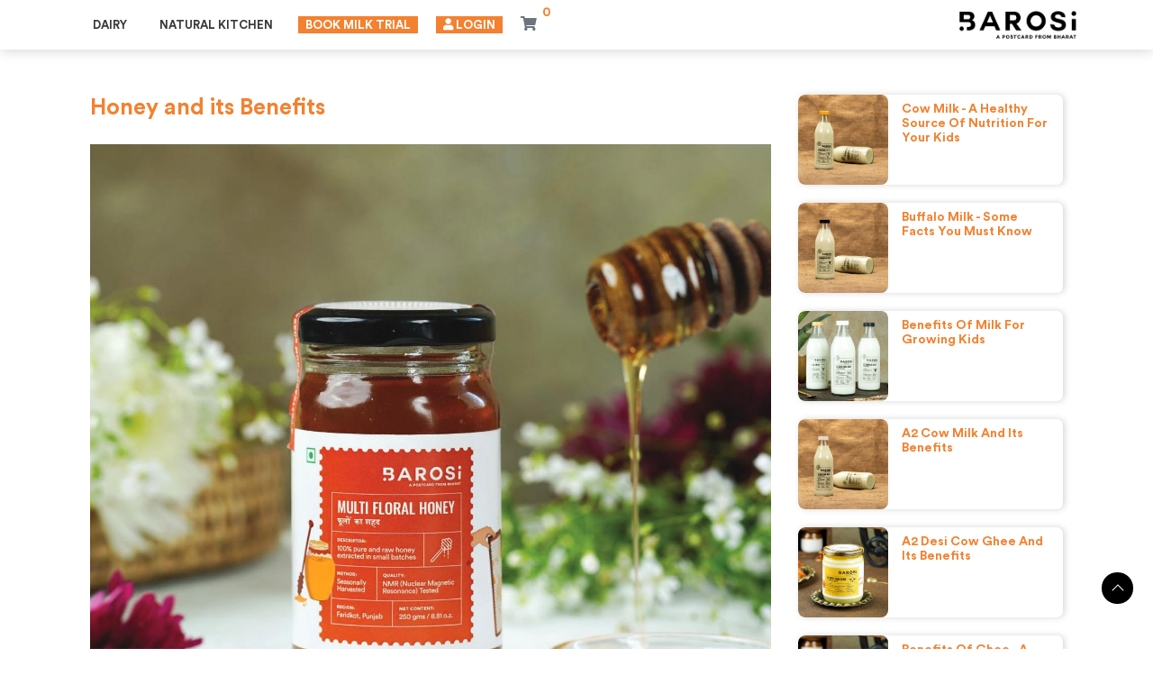

--- FILE ---
content_type: text/html; charset=UTF-8
request_url: https://www.barosi.in/honey-and-its-benefits
body_size: 9864
content:
<!DOCTYPE html>
<html lang="en">

<head>
    <meta charset="UTF-8">
    <meta http-equiv="X-UA-Compatible" content="IE=edge">
    <meta name="viewport" content="width=device-width, initial-scale=1.0, minimum-scale=1">

    <!-- Site Fonts -->
    <meta property="og:image" content="https://www.barosi.in/root/barosi.png" />

    <!-- SmartMenus jQuery Bootstrap 4 Addon CSS -->
    <link href="https://www.barosi.in/root/front/outer/assets/css/jquery.smartmenus.bootstrap-4.css" rel="stylesheet">
    <!-- Bootstrap core CSS -->
    <link rel="stylesheet" href="https://www.barosi.in/root/front/outer/assets/css/bootstrap.min.css">
    <link href="https://cdnjs.cloudflare.com/ajax/libs/font-awesome/5.15.0/css/all.min.css" rel="stylesheet">
    
    <link href="https://www.barosi.in/root/front/outer/assets/css/owl-theme.css" rel="stylesheet">
    <link href="https://www.barosi.in/root/front/outer/assets/css/owl.carousel.min.css" rel="stylesheet">
    <link href="https://unpkg.com/aos@2.3.1/dist/aos.css" rel="stylesheet">

    <link rel="stylesheet" href="https://www.barosi.in/root/front/css/main.css?v=2.3">

    <link href="https://www.barosi.in/root/front/outer/assets/css/style.css" rel="stylesheet">


    <link rel="stylesheet" href="https://maxst.icons8.com/vue-static/landings/line-awesome/line-awesome/1.3.0/css/line-awesome.min.css">


    <meta property="og:image" content="https://www.barosi.in/root/barosi.png" />

        <link rel="preload" href="https://www.barosi.in/root/front/css/swiper.min.css" as="style" onload="this.onload = null;this.rel = 'stylesheet'">
    <noscript>
        <link rel="stylesheet" href="https://www.barosi.in/root/front/css/swiper.min.css">
    </noscript>
        <script src="https://code.jquery.com/jquery-3.6.0.min.js"></script>
    <script src="https://kit.fontawesome.com/aa0a2d735d.js" crossorigin="anonymous"></script>
    <script type="text/javascript">
        WEBSITE_URL = "https://www.barosi.in/";
    </script>

    
        <title>Honey and its Benefits</title>
        <meta name="keywords" content="Honey, Multi floral Honey, Immunity Booster, Natural Honey, Raw Honey, Unprocessed Honey, Immunity Booster">
        <meta name="description" content="">
        <meta property="og:description" content="" />
    

   <!-- Google Tag Manager -->
<script>(function(w,d,s,l,i){w[l]=w[l]||[];w[l].push({'gtm.start':
new Date().getTime(),event:'gtm.js'});var f=d.getElementsByTagName(s)[0],
j=d.createElement(s),dl=l!='dataLayer'?'&l='+l:'';j.async=true;j.src=
'https://www.googletagmanager.com/gtm.js?id='+i+dl;f.parentNode.insertBefore(j,f);
})(window,document,'script','dataLayer','GTM-53JF8WB');</script>
<!-- End Google Tag Manager -->


    <!-- Global site tag (gtag.js) - Google Analytics -->
    <script async src="https://www.googletagmanager.com/gtag/js?id=UA-130029987-1"></script>
    <script>
        window.dataLayer = window.dataLayer || [];

        function gtag() {
            dataLayer.push(arguments);
        }
        gtag('js', new Date());

        gtag('config', 'UA-130029987-1');
    </script>

    <!-- Global site tag (gtag.js) - Google Ads: 791666487 -->
    <script async src="https://www.googletagmanager.com/gtag/js?id=AW-791666487"></script>
    <script>
        window.dataLayer = window.dataLayer || [];

        function gtag() {
            dataLayer.push(arguments);
        }
        gtag('js', new Date());

        gtag('config', 'AW-791666487');
    </script>

    <script>
        gtag('config', 'AW-791666487/QNeYCLaqhqEBELe-v_kC', {
            'phone_conversion_number': '+91- 989-909-9172'
        });
    </script>


   <!-- Google Tag Manager -->
<script>(function(w,d,s,l,i){w[l]=w[l]||[];w[l].push({'gtm.start':
new Date().getTime(),event:'gtm.js'});var f=d.getElementsByTagName(s)[0],
j=d.createElement(s),dl=l!='dataLayer'?'&l='+l:'';j.async=true;j.src=
'https://www.googletagmanager.com/gtm.js?id='+i+dl;f.parentNode.insertBefore(j,f);
})(window,document,'script','dataLayer','GTM-K2V5WPL');</script>
<!-- End Google Tag Manager -->



    <!-- Event snippet for Milk Trial Buffalo Milk conversion page In your html page, add the snippet and call gtag_report_conversion when someone clicks on the chosen link or button. -->
    <script>
        function gtag_report_conversion(url, send_to, status) {

            if (status == 1) {
                var callback = function() {
                    if (typeof(url) != 'undefined') {
                        window.location = url;
                    }
                };
            } else {
                var callback = function() {

                };
            }
            gtag('event', 'conversion', {
                'send_to': send_to,
                'event_callback': callback
            });
            if (status == 2) {
                return true;
            }
            return false;
        }

        function gtag_report_add_to_cart(amount) {
            console.log("added to cart=" + amount);
            var callback = function() {

            };
            gtag('event', 'conversion', {
                'send_to': 'AW-791666487/O2wzCJ_ry-4BELe-v_kC',
                'value': amount,
                'currency': 'INR',
                'event_callback': callback
            });
            return false;
        }
		
		
		
    </script>

    
    

    
    

   






    <script type="application/ld+json">
        {
            "@context": "https://schema.org",
            "@type": "Organization",
            "name": "Barosi Farm",
            "alternateName": "Barosi Farm Gurgaon",
            "url": "https://www.barosi.in/",
            "logo": "https://www.barosi.in/root/front/images/logo.png",
            "sameAs": [
                "https://www.facebook.com/Barosifarms/",
                "https://twitter.com/barosifarms?lang=en-in",
                "https://www.instagram.com/barosifarms/"
            ]
        }
    </script>

    <script type="application/ld+json">
        {
            "@context": "https://schema.org",
            "@type": "LocalBusiness",
            "name": "Barosi",
            "image": "https://www.barosi.in/root/front/images/logo.png",
            "@id": "",
            "url": "https://www.barosi.in",
            "telephone": "+91-989-909-9172",
            "priceRange": "INR50.00 to INR500.00",
            "address": {
                "@type": "PostalAddress",
                "streetAddress": "Landwirt India Private, limited H.N-95, Ward No-10 Jaildaar Patti, Village - Jatauli, Pataudi",
                "addressLocality": "Gurgaon",
                "postalCode": "122504",
                "addressCountry": "IN"
            },
            "geo": {
                "@type": "GeoCoordinates",
                "latitude": 28.3255049,
                "longitude": 76.77821199999994
            },
            "openingHoursSpecification": {
                "@type": "OpeningHoursSpecification",
                "dayOfWeek": [
                    "Monday",
                    "Tuesday",
                    "Wednesday",
                    "Thursday",
                    "Friday",
                    "Saturday",
                    "Sunday"
                ],
                "opens": "07:00",
                "closes": "20:00"
            },
            "sameAs": [
                "https://www.facebook.com/Barosifarms/",
                "https://twitter.com/barosifarms?lang=en-in",
                "https://www.instagram.com/barosifarms/"
            ]
        }
    </script>


    <!--    <noscript><img height="1" width="1" style="display:none" src="https://www.facebook.com/tr?id=660455401099988&ev=PageView&noscript=1" /></noscript>-->
    <!-- End Facebook Pixel Code -->



    <!-- Facebook Pixel Code -->
    <script>
        ! function(f, b, e, v, n, t, s) {
            if (f.fbq) return;
            n = f.fbq = function() {
                n.callMethod ?
                    n.callMethod.apply(n, arguments) : n.queue.push(arguments)
            };
            if (!f._fbq) f._fbq = n;
            n.push = n;
            n.loaded = !0;
            n.version = '2.0';
            n.queue = [];
            t = b.createElement(e);
            t.async = !0;
            t.src = v;
            s = b.getElementsByTagName(e)[0];
            s.parentNode.insertBefore(t, s)
        }(window, document, 'script',
            'https://connect.facebook.net/en_US/fbevents.js');
        fbq('init', '3612462798870520');
        fbq('track', 'PageView');
    </script>
	
	
	<!-- Google Tag Manager -->
<script>(function(w,d,s,l,i){w[l]=w[l]||[];w[l].push({'gtm.start':
new Date
j=d.createElement(s),dl=l!='dataLayer'?'&l='+l:'';j.async=true;j.src=
'https://www.googletagmanager.com/gtm.js?id='+i+dl;f.parentNode.insertBefore(j,f);
})(window,document,'script','dataLayer','GTM-WS9ZH4C');</script>
<!-- End Google Tag Manager ().getTime(),event:'gtm.js'});var f=d.getElementsByTagName(s)[0],-->
	
	
    <noscript><img height="1" width="1" style="display:none" src="https://www.facebook.com/tr?id=3612462798870520&ev=PageView&noscript=1" /></noscript>
    <!-- End Facebook Pixel Code -->

</head>

<body id="top">

<!-- Google Tag Manager (noscript) -->
<noscript><iframe src="https://www.googletagmanager.com/ns.html?id=GTM-K2V5WPL"
height="0" width="0" style="display:none;visibility:hidden"></iframe></noscript>
<!-- End Google Tag Manager (noscript) -->

<!-- Google Tag Manager (noscript) -->
<noscript><iframe src="https://www.googletagmanager.com/ns.html?id=GTM-53JF8WB"
height="0" width="0" style="display:none;visibility:hidden"></iframe></noscript>
<!-- End Google Tag Manager (noscript) -->

<!-- Google Tag Manager (noscript) -->
<noscript><iframe src="https://www.googletagmanager.com/ns.html?id=GTM-WS9ZH4C"
height="0" width="0" style="display:none;visibility:hidden"></iframe></noscript>
<!-- End Google Tag Manager (noscript) -->

        <!-- Header -->
    <div class="sticky-top bg-white">
    <nav class="navbar navbar-expand-lg navbar-light barosi-navbar position-relative">
        <div class="container">

            <button class="navbar-toggler " type="button" data-toggle="collapse" data-target="#navbarNavDropdown" aria-controls="navbarSupportedContent" aria-expanded="false" aria-label="Toggle navigation">
                <span class="navbar-toggler-icon"></span>
            </button>
            <div class="cart-icon d-block d-md-none">
                
                    <!-- Cart Icon Setting -->
                    <ul class="cart p-0" id="cart_header">
                        <li class="cart_hd">
                            <a href="javascript:void(0)"  class=" cart text-secondary"> <i class="fa fa-shopping-cart"></i><sup>
                                    0</sup> </a>
                        </li>
                                                    <li><a href="javascript:void(0)" onclick="togglePopup(event)" class=" cart text-secondary d-inline d-md-none"> <i class="fa fa-user"></i></a></li>
                                            </ul>

                

            </div>
            <a href="https://www.barosi.in/local" class="navbar-brand d-block d-lg-none d-md-block mobile-logo">
                <img src="https://www.barosi.in/root/front/outer/assets/images/logo/logo.png" alt="Barosi Logo" class="p-0 img-fluid logo-mobile"></a>

            <div class="collapse navbar-collapse" id="navbarNavDropdown">
                <!-- Left nav -->
                <ul class="nav navbar-nav mr-auto">
                    <li class="nav-item">
                        <a href="https://www.barosi.in/subscribe" class="nav-link">Dairy</a>
                    </li>
                    <li class="nav-item">
                        <a href="https://www.barosi.in/kitchen-essentials" class="nav-link">Natural Kitchen</a>
                    </li>
                    <li class="nav-item d-block d-md-none">
                        <a href="https://www.barosi.in/our-story" class="nav-link">About Us</a>
                    </li>

                    <li class="nav-item d-block d-md-none">
                                                    <a href="javascript:void(0)" onclick="togglePopup(event)" class="nav-link">Login</a>
                                            </li>

                    <li class="nav-item d-none d-md-block">
                        <a class="nav-link menu-btn choose_da" data-category_id="2" onclick="return gtag_report_conversion('https://www.barosi.in/request-trial','AW-791666487/Pg3SCOTB7s0BELe-v_kC','0');" data-url="request-trial">Book Milk Trial</a>
                    </li>
                                            <li class="nav-item ">
                            <a href="javascript:void(0)" class="login nav-link menu-btn d-none d-md-block" onclick="togglePopup(event)"><i class="fa fa-user"></i> Login</a>
                            <!-- <a href="javascript:void(0)" class="login nav-link d-block d-md-none" onclick="togglePopup(event)"><i class="fa fa-user"></i> Login</a> -->
                        </li>
                                        <!-- cart -->
                                        <li class="d-none d-md-block cart_hd">
                        <a href="javascript:void(0)"  class="cart text-secondary cart-desktop"> <i class="fa fa-shopping-cart"></i><sup>
                                0</sup> </a>
                    </li>
                    
                </ul>

                <div class="d-none d-md-block">
                    <a href="https://www.barosi.in/local">
                        <img src="https://www.barosi.in/root/front/outer/assets/images/logo/logo.png" alt="Barosi Logo" class="barosi-logo "></a>
                </div>
            </div>
        </div>
    </nav>
</div>    <link rel="stylesheet" href="https://www.barosi.in/root/front/css/blog.css">


<div class="blog_container">
    <div class="col_1">
        <h1>Honey and its Benefits</h1>
                    <img alt="932025adfefc454df826fe8f0b1c7992.jpg" src="https://www.barosi.in/root/uploads/blogs/932025adfefc454df826fe8f0b1c7992.jpg">
              
        <div class="tags">
                                <div class="label">Tags: </div>
                                            <div class="tag">Honey</div>
                                            <div class="tag"> Multi floral Honey</div>
                                            <div class="tag"> Immunity Booster</div>
                                            <div class="tag"> Natural Honey</div>
                                            <div class="tag"> Raw Honey</div>
                                            <div class="tag"> Unprocessed Honey</div>
                                            <div class="tag"> </div>
                    
                        </div>
        <div class="content">
            <p style="margin-left:0cm; margin-right:0cm"><span style="font-size:11pt"><span style="font-family:Arial,sans-serif"><span style="font-size:12.0pt"><span style="background-color:white">Honey is made by honeybees when they gather sweet flower nectar through their travels and bring back to their hives. The nectar is transferred from the collector bee to the worker bees back at the hive, who process the sweet liquid into a thick syrup and store it in honeycomb. The honeycomb itself is made of wax produced by younger bees and molded into hexagonal-shaped cells strong enough to hold the honey.</span></span></span></span></p>

<p style="margin-left:0cm; margin-right:0cm; text-align:justify"><span style="font-size:11pt"><span style="font-family:Arial,sans-serif"><span style="font-size:12.0pt"><span style="background-color:white">Did you know that it takes about 60,000 bees, collectively traveling up to 55,000 miles and visiting more than 2 million flowers, to gather enough nectar to make one pound of honey? Once the nectar is gathered, the bee stores it in its extra stomach where it mixes with enzymes, and then passes it to another bee&rsquo;s mouth, via regurgitation. This process is repeated until the nectar becomes partially digested and is then deposited into a honeycomb. Then the honey bees fan the liquid nectar with their wings, helping the water to evaporate and create the thick substance you know as &lsquo;honey&rsquo;.</span></span></span></span></p>

<p style="margin-left:0cm; margin-right:0cm"><span style="font-size:11pt"><span style="font-family:Arial,sans-serif"><span style="font-size:12.0pt"><span style="background-color:white">Nutritionally speaking, raw honey contains very small amounts of a wide variety of vitamins, minerals, proteins, and disease-fighting antioxidants that, theoretically, make it more healthy than granulated white sugar.</span></span></span></span></p>

<p style="margin-left:0cm; margin-right:0cm"><span style="font-size:11pt"><span style="font-family:Arial,sans-serif"><span style="font-size:12.0pt"><span style="background-color:white">Honey&rsquo;s natural anti-bacterial qualities are well known, it is amongst the most popular and widely used sweeteners with enormous health benefits. Some of which are highlighted below:</span></span></span></span></p>

<p style="margin-left:0cm; margin-right:0cm"><span style="font-size:11pt"><span style="font-family:Arial,sans-serif"><strong><span style="font-size:12.0pt">Useful in Weight Management</span></strong><span style="font-size:12.0pt"> - <span style="background-color:white"><span style="color:#0f0f0f">Honey being a natural sugar, not only provides a healthy source of calories but also helps keep your sugar cravings at bay.</span></span> It is commonly believed that drinking honey and lemon water on an empty stomach in the morning speeds up Weight management</span>.</span></span></p>

<p style="margin-left:0cm; margin-right:0cm; text-align:justify"><span style="font-size:11pt"><span style="background-color:white"><span style="font-family:Arial,sans-serif"><strong><span style="font-size:12.0pt"><span style="color:black">Immunity Booster</span></span></strong><span style="font-size:12.0pt"><span style="color:black"> - Honey has countless medicinal properties that naturally help in curing a sore throat. Its antioxidants and bacteria-fighting assets also help against fighting infections that are caused by viruses, bacteria and fungi.</span></span></span></span></span></p>

<p style="margin-left:0cm; margin-right:0cm; text-align:justify"><span style="font-size:11pt"><span style="background-color:white"><span style="font-family:Arial,sans-serif"><strong><span style="font-size:12.0pt"><span style="color:black">Nourishes your skin and face</span></span></strong><span style="font-size:12.0pt"><span style="color:black"> - Using Honey for skin is very useful because of its moisturizing and nourishing properties. Honey is the best natural moisturizer, especially for your dry skin and it is also very easy to apply. </span></span></span></span></span></p>

<p style="margin-left:0cm; margin-right:0cm; text-align:justify"><span style="font-size:11pt"><span style="background-color:white"><span style="font-family:Arial,sans-serif"><strong><span style="font-size:12.0pt"><span style="background-color:white"><span style="color:black">Home remedy for treating Cough</span></span></span></strong><span style="font-size:12.0pt"><span style="background-color:white"><span style="color:black"> - Honey is known to be one of the best home remedies for dry cough as well as wet cough. Thanks to its antimicrobial properties, honey not only</span></span></span><span style="color:black"><a href="https://food.ndtv.com/food-drinks/a-sore-deal-how-food-can-mess-with-your-voice-747280"><span style="font-size:12.0pt"><span style="background-color:white"><span style="color:black"> soothes the throat</span></span></span></a></span><span style="font-size:12.0pt"><span style="background-color:white"><span style="color:black">, but also kills certain bacteria which cause the infection.</span></span></span></span></span></span></p>

<p style="margin-left:0cm; margin-right:0cm; text-align:justify"><span style="font-size:11pt"><span style="background-color:white"><span style="font-family:Arial,sans-serif"><strong><span style="font-size:12.0pt"><span style="color:black">Used for Healing Wounds</span></span></strong><span style="font-size:12.0pt"><span style="color:black"> - Honey has antibacterial, antifungal, and antioxidant properties, which is why honey is used for healing wounds especially cuts or burns.</span></span></span></span></span></p>

<p style="margin-left:0cm; margin-right:0cm; text-align:justify"><span style="font-size:11pt"><span style="background-color:white"><span style="font-family:Arial,sans-serif"><strong><span style="font-size:12.0pt"><span style="color:black">Acts as a Natural Sleeping Aid</span></span></strong><span style="font-size:12.0pt"><span style="color:black"> - Take a glass of hot milk with a teaspoon of Barosi honey to calm the soul and induce sleep. Or, add 1 or 2 teaspoons of Barosi honey to a cup of chamomile</span></span><span style="color:black"><a href="https://www.benefits-of-honey.com/tea.html"><span style="font-size:12.0pt"><span style="color:black"> tea</span></span></a></span><span style="font-size:12.0pt"><span style="color:black"> and sip before you hit the bed.</span></span></span></span></span></p>

<p style="margin-left:0cm; margin-right:0cm; text-align:justify"><span style="font-size:11pt"><span style="background-color:white"><span style="font-family:Arial,sans-serif"><span style="font-size:12.0pt"><span style="color:black">Barosi&#39;s Multi-Floral Raw Honey is natural and authentic, it engages old techniques of honey extraction, the cruelty-free way which means taking honey after bees have had their complete share of honey.</span></span></span></span></span></p>

<p style="margin-left:0cm; margin-right:0cm; text-align:justify"><span style="font-size:11pt"><span style="background-color:white"><span style="font-family:Arial,sans-serif"><span style="font-size:12.0pt"><span style="color:black">Start your day with Barosi&rsquo;s authentic Multi-Floral Raw Honey. This unprocessed raw honey is sustainably collected in the free mountain and forest ranges of Punjab, where flowering trees and plants grow in abundance. Loaded with nutrients and antioxidants, this multi floral honey is the perfect replacement to harmful sweeteners like refined sugar. </span></span></span></span></span></p>

<p style="margin-left:0cm; margin-right:0cm; text-align:justify"><span style="font-size:11pt"><span style="background-color:white"><span style="font-family:Arial,sans-serif"><span style="font-size:12.0pt"><span style="color:black">We deliver Honey across India, so go ahead and order your Jar of goodness today, and couple it with your breakfast or desserts, to enjoy the guilt-free pleasures of life.</span></span></span></span></span></p>

<p style="margin-left:0cm; margin-right:0cm"><span style="font-size:11pt"><span style="font-family:Arial,sans-serif">&nbsp;</span></span></p>

<p style="margin-left:0cm; margin-right:0cm">&nbsp;</p>
        </div>
    </div>
    <div class="col_2">
                        <ul>
                        <li>
                        <a href="https://www.barosi.in/cow-milk-a-healthy-source-of-nutrition-for-your-kids">
                                                            <img alt="55e81db8ac7d55ca064f10c71244b770.jpg" src="https://www.barosi.in/root/uploads/blogs/55e81db8ac7d55ca064f10c71244b770.jpg">
                                  

                            <div class="col">
                                <h2>Cow Milk - A healthy source of nutrition for your kids</h2>
                            </div>
                        </a>
                    </li>
                        <li>
                        <a href="https://www.barosi.in/buffalo-milk-some-facts-you-must-know">
                                                            <img alt="a29a71cdcd36e6b142c7635c1f408ef9.jpg" src="https://www.barosi.in/root/uploads/blogs/a29a71cdcd36e6b142c7635c1f408ef9.jpg">
                                  

                            <div class="col">
                                <h2>Buffalo Milk - Some facts you must know</h2>
                            </div>
                        </a>
                    </li>
                        <li>
                        <a href="https://www.barosi.in/benefits-of-milk-for-growing-kids">
                                                            <img alt="3282cdf046532d50a824627cc889ce32.jpg" src="https://www.barosi.in/root/uploads/blogs/3282cdf046532d50a824627cc889ce32.jpg">
                                  

                            <div class="col">
                                <h2>Benefits of Milk for growing kids</h2>
                            </div>
                        </a>
                    </li>
                        <li>
                        <a href="https://www.barosi.in/a2-milk-and-its-benefits">
                                                            <img alt="5e510e045f1f940d51709244c7a4c613.jpg" src="https://www.barosi.in/root/uploads/blogs/5e510e045f1f940d51709244c7a4c613.jpg">
                                  

                            <div class="col">
                                <h2>A2 Cow Milk and its benefits</h2>
                            </div>
                        </a>
                    </li>
                        <li>
                        <a href="https://www.barosi.in/a2-desi-cow-ghee-and-its-benefits">
                                                            <img alt="5ae236e5f4119cb387c5b8c413ea503c.jpg" src="https://www.barosi.in/root/uploads/blogs/5ae236e5f4119cb387c5b8c413ea503c.jpg">
                                  

                            <div class="col">
                                <h2>A2 Desi Cow Ghee and its Benefits</h2>
                            </div>
                        </a>
                    </li>
                        <li>
                        <a href="https://www.barosi.in/benefits-of-ghee-a-magic-ingredient-from-the-ancient-past">
                                                            <img alt="a7b269f4007a5fb0daa5adc43fa50056.jpg" src="https://www.barosi.in/root/uploads/blogs/a7b269f4007a5fb0daa5adc43fa50056.jpg">
                                  

                            <div class="col">
                                <h2>Benefits of Ghee - A Magic Ingredient from the Ancient Past   </h2>
                            </div>
                        </a>
                    </li>
                        <li>
                        <a href="https://www.barosi.in/the-intricate-connection-between-dairy-and-childhood">
                                                            <img alt="6d827619b6259f0db7a0688b4d26e5fc.jpg" src="https://www.barosi.in/root/uploads/blogs/6d827619b6259f0db7a0688b4d26e5fc.jpg">
                                  

                            <div class="col">
                                <h2>The Intricate Connection Between Dairy and Childhood</h2>
                            </div>
                        </a>
                    </li>
                        <li>
                        <a href="https://www.barosi.in/how-is-barosi-bringing-to-you-pure-and-natural-honeyij">
                                                            <img alt="54b34f0c7436ecbed414a5f2e8cc0599.jpg" src="https://www.barosi.in/root/uploads/blogs/54b34f0c7436ecbed414a5f2e8cc0599.jpg">
                                  

                            <div class="col">
                                <h2>How is Barosi Bringing to You Pure and Natural Honey?</h2>
                            </div>
                        </a>
                    </li>
    
            </ul>
    </div>
</div>







    <!-- Footer -->
    <div class="scroll-to-top" id="slide">
    <i class="las la-angle-up la 2x"></i>
</div>

<footer class="pt-3 pb-3 footer">
    <div class="container">
        <div class="row ">
            <div class="col-lg-3  mb-4 mb-lg-0">
                <img src="https://www.barosi.in/root/front/outer/assets/images/logo/logo-foot.png" alt="Barosi-footer-logo" class="footer-logo mb-3">
                <div class="d-flex flex-row bd-highlight footer-address mb-3">
                    <div class="bd-highlight">
                        <img src="https://www.barosi.in/root/front/outer/assets/images/icons/call-icon.png" alt="" class="address-icon">
                    </div>
                    <div class="bd-highlight text-white p-2"><a href="tel:+91-989-909-9172" class="text-white">+91-989-909-9172</a></div>
                </div>
                <div class="d-flex flex-row bd-highlight footer-address">
                    <div class="bd-highlight">
                        <img src="https://www.barosi.in/root/front/outer/assets/images/icons/email-icon.png" alt="" class="address-icon">
                    </div>
                    <div class="bd-highlight text-white p-2"><a href="mailto:care@barosi.in" class="text-white">care@barosi.in</a></div>
                </div>
            </div>
            <div class="col-lg-9">
                <div class="row ">
                    <div class="col-lg-12 mb-4 mb-lg-0">
                        <ul class="footer-menu">
                            <li><a href="https://www.barosi.in/our-story">ABOUT US</a></li>
                            <li><a target="_blank" href="https://www.oright.in/MilkScore/NutritionalValue.html">TEST REPORT</a></li>
                            <li><a href="https://www.barosi.in/gallery">GALLERY</a></li>
                            <li><a href="https://www.barosi.in/faq">FAQ</a></li>
                            <li><a href="https://www.barosi.in/contact-us">CONTACT US</a></li>
                            <li><a href="https://shop.barosi.in/">Pan-India Web Store</a></li>
                        </ul>
                    </div>
                </div>
                <div class="row align-items-center foot mt-4">
                    <div class="col-lg-4">
                        <h4 class="text-right">FSSAI License Nos. </h4>
                    </div>
                    <div class="col-lg-4 mb-4 mb-lg-0">
                        <ul class="lic_no">
                            <li>10821005000409</li>
                            <li>10819005000872</li>
                            <li>10021064000167</li>
                        </ul>
                    </div>
                    <div class="col-lg-4">
                        <ul class="footer-social">
                            <li>
                                <a href="https://www.facebook.com/Barosifarms/" target="_blank"><img src="https://www.barosi.in/root/front/outer/assets/images/icons/facebook.png" alt="Facebook"></a>
                            </li>
                            <li>
                                <a href="https://twitter.com/barosifarms?lang=en-in" target="_blank"><img src="https://www.barosi.in/root/front/outer/assets/images/icons/twitter.png" alt="Twitter"></a>
                            </li>
                            <li>
                                <a href="https://www.instagram.com/barosifarms/" target="_blank"><img src="https://www.barosi.in/root/front/outer/assets/images/icons/instagram.png" alt="instagram"></a>
                            </li>
                            <li>
                                <a href="https://www.youtube.com/channel/UCxkmmjAUDKq9GxEAerHGE6Q" target="_blank"><img src="https://www.barosi.in/root/front/outer/assets/images/icons/youtube.png" alt="youtube"></a>
                            </li>
                        </ul>
                    </div>
                </div>
            </div>
        </div>
    </div>
</footer>

<section class="p-2 footer-bg">
    <div class="container">
        <div class="row">
            <div class="col-lg-12 text-center">
                <p class="text-white p-0 m-0 copyright-text">Landwirt India Pvt. Limited <i class="las la-copyright"></i> 2022 Barosi &nbsp; | &nbsp; <a href="https://www.barosi.in/privacy-policy" class="text-white copyright-text">Privacy Policy</a> &nbsp; | &nbsp; <a href="https://www.barosi.in/term-and-conditions" class="text-white copyright-text">Terms and Conditions</a> &nbsp; | &nbsp; <a href="https://www.barosi.in/refund-policy" class="text-white copyright-text">Refund Policy</a> &nbsp; | &nbsp; <a href="https://www.barosi.in/shipping-policy" class="text-white copyright-text">Shipping Policy</a></p>
            </div>
        </div>
    </div>
</section>



        <div id="popup">
        <!-- Login Form -->
        <div id="login" class="card">
            <div class="row">
                <div class="col-lg-12">
                    <img src="https://www.barosi.in/root/front/assets/logo.png" alt="barosi" />
                </div>
            </div>
            <h4>Login / Sign Up</h4>
            <div class="msg msg_login"></div>
            <form action="https://www.barosi.in/login" class="form_submit" id="UserLoginForm" method="post" accept-charset="utf-8">
            <input type="hidden" name="redirect_url" class="redirect_url" id="redirect_url" value="dashboard" />
            <div class="row my-2">
                <div class="col-lg-12">
                    <!-- <svg xmlns="http://www.w3.org/2000/svg" width="18.684" height="29.895" viewBox="0 0 18.684 29.895">
                        <defs>
                            <style>
                                .a {
                                    fill: #575656;
                                }
                            </style>
                        </defs>
                        <path class="a" d="M15.882,0H2.8A2.8,2.8,0,0,0,0,2.8V27.092a2.8,2.8,0,0,0,2.8,2.8H15.882a2.8,2.8,0,0,0,2.8-2.8V2.8A2.8,2.8,0,0,0,15.882,0ZM9.342,28.026a1.868,1.868,0,1,1,1.868-1.868A1.866,1.866,0,0,1,9.342,28.026Zm6.539-6.306a.7.7,0,0,1-.7.7H3.5a.7.7,0,0,1-.7-.7V3.5a.7.7,0,0,1,.7-.7H15.181a.7.7,0,0,1,.7.7Z" />
                    </svg> -->
                    <input type="tel" name="mobile" value="" id="mobilelog" maxlength="10" placeholder="MOBILE" class="form-control" autocomplete="tel-national" required="required"  />

                </div>
            </div>
            <div class="row mb-3">
                <div class="col-lg-12">
                    <!-- <svg xmlns="http://www.w3.org/2000/svg" width="18.7" height="24.544" viewBox="0 0 18.7 24.544">
                        <defs>
                            <style>
                                .a {
                                    fill: #575656;
                                }
                            </style>
                        </defs>
                        <path class="a" d="M15.35,20.2a2.338,2.338,0,1,0-2.338-2.338A2.344,2.344,0,0,0,15.35,20.2ZM22.363,9.681H21.194V7.344a5.844,5.844,0,0,0-11.688,0h2.221a3.623,3.623,0,1,1,7.246,0V9.681H8.338A2.344,2.344,0,0,0,6,12.019V23.706a2.344,2.344,0,0,0,2.338,2.338H22.363A2.344,2.344,0,0,0,24.7,23.706V12.019A2.344,2.344,0,0,0,22.363,9.681Zm0,14.025H8.338V12.019H22.363Z" transform="translate(-6 -1.5)" />
                    </svg> -->
                    <input type="password" name="password" value="" id="password" maxlength="100" placeholder="PASSWORD" class="form-control" required="required"  />

                </div>
            </div>
            <div class="row">
                <div class="col-lg-12">
                    <button type="button" name="login_buton" id="login_buton" class="btn login_buton">Login</button>
                    <div class="text-center"><span>OR</span></div>
                </div>

                <div class="col-lg-12">
                    <button type="button" class="btn btn-primary btn_secondary" name="lWotp" id="lWotp">Login with OTP</button>
                </div>

            </div>
            </form>            <div class="row">
                <div class="col-lg-12 text-center">
                    Don't have a Account? <span class="link" onclick="showSignup()">Create One >></span>
                </div>
            </div>
            <div class="close">
                <svg onclick="togglePopup()" xmlns="http://www.w3.org/2000/svg" width="24" height="24" viewBox="0 0 24 24">
                    <path d="M23.954 21.03l-9.184-9.095 9.092-9.174-2.832-2.807-9.09 9.179-9.176-9.088-2.81 2.81 9.186 9.105-9.095 9.184 2.81 2.81 9.112-9.192 9.18 9.1z" />
                </svg>
            </div>
        </div>
        <!-- Login with OTP -->
        <div id="loginwotp" class="card" style="display:none;">
            <div class="row">
                <div class="col-lg-12">
                    <img src="https://www.barosi.in/root/front/assets/logo.png" alt="barosi" />
                </div>
            </div>
            <div class="row">
                <div class="col-lg-12">
                    <p class="m-0">Please enter your mobile number.</p>
                </div>
            </div>
            <div class="msg msg msg_otp"></div>
            <form action="https://www.barosi.in/send_otp_log" class="" id="LoginWithOtp" method="post" accept-charset="utf-8">
            <input type="hidden" name="redirect_url" id="redirect_url" class="lwo redirect_url" value="dashboard" />
            <div class="row">
                <div class="col-lg-12">
                    <!-- <svg xmlns="http://www.w3.org/2000/svg" width="18.684" height="29.895" viewBox="0 0 18.684 29.895">
                        <defs>
                            <style>
                                .a {
                                    fill: #575656;
                                }
                            </style>
                        </defs>
                        <path class="a" d="M15.882,0H2.8A2.8,2.8,0,0,0,0,2.8V27.092a2.8,2.8,0,0,0,2.8,2.8H15.882a2.8,2.8,0,0,0,2.8-2.8V2.8A2.8,2.8,0,0,0,15.882,0ZM9.342,28.026a1.868,1.868,0,1,1,1.868-1.868A1.866,1.866,0,0,1,9.342,28.026Zm6.539-6.306a.7.7,0,0,1-.7.7H3.5a.7.7,0,0,1-.7-.7V3.5a.7.7,0,0,1,.7-.7H15.181a.7.7,0,0,1,.7.7Z" />
                    </svg> -->
                    <input type="tel" name="mobile" value="" id="mobile_otp" maxlength="10" placeholder="MOBILE" class="form-control" autocomplete="tel-national" required="required"  />

                </div>
            </div>
            <div class="row mt-3">
                <div class="col-lg-12">
                    <input type="hidden" name="loginwithotp" id="loginwithotp" value="0" />
                    <input style="display:none;" type="text" name="ootp" required="required" value="" />
                    <input type="hidden" name="redirect_url" id="redirect_url_lowotp" class="redirect_url" value="dashboard" />
                    <button type="button" type="button" name="send_otp" id="send_otp" class="btn send_otp">Send OTP</button>

                </div>
            </div>
            <div class="close">
                <svg onclick="togglePopup()" xmlns="http://www.w3.org/2000/svg" width="24" height="24" viewBox="0 0 24 24">
                    <path d="M23.954 21.03l-9.184-9.095 9.092-9.174-2.832-2.807-9.09 9.179-9.176-9.088-2.81 2.81 9.186 9.105-9.095 9.184 2.81 2.81 9.112-9.192 9.18 9.1z" />
                </svg>
            </div>
            </form>
        </div>
        <div id="signup" class="card">
            <div class="row">
                <div class="col-lg-12">
                    <img src="https://www.barosi.in/root/front/assets/logo.png" alt="barosi" />
                </div>
            </div>
            <h4>Sign Up</h4>
            <div class="msg msg_snup"></div>
            <form action="https://www.barosi.in/signup" class="second_signup" id="UserRegsterForm" method="post" accept-charset="utf-8">
            <input type="hidden" name="temp_id" value="" id="temp_id" />
            <input type="hidden" name="redirect_url" id="redirect_url_register" class="redirect_url" value="dashboard" />
            <div class="row">
                <div class="col-lg-12">
                    <input type="text" name="name" value="" id="name" maxlength="100" placeholder="YOUR NAME" autocomplete="name" required="required" class="form-control"  />

                </div>
            </div>
            <div class="row mt-3">
                <div class="col-lg-12">
                    <input type="tel" name="mobile" value="" id="mobile" maxlength="10" placeholder="MOBILE" autocomplete="tel-national" required="required" class="form-control"  />

                </div>
            </div>
            <div class="row mt-3">
                <div class="col-lg-12">
                    <input type="password" name="password" value="" id="password" maxlength="100" placeholder="PASSWORD" autocomplete="new-password" required="required" class="form-control"  />

                </div>
            </div>
            <div class="row mt-3">
                <div class="col-lg-12">
                    <input type="password" name="repassword" value="" id="Repass" maxlength="100" placeholder="CONFIRM PASSWORD" autocomplete="new-password" required="required" class="form-control"  />

                </div>
            </div>
            <div class="row mt-3">
                <div class="col-lg-12">
                    <button type="button" class="btn signupp" name="signup" id="signupp">Signup</button>

                </div>
            </div>
            </form>            <div class="row">
                <div class="col-lg-12">
                    Already a Customer? <span class="ml-2 link" onclick="showLogin()">Login >></span>
                </div>
            </div>
            <div class="close">
                <svg onclick="togglePopup()" xmlns="http://www.w3.org/2000/svg" width="24" height="24" viewBox="0 0 24 24">
                    <path d="M23.954 21.03l-9.184-9.095 9.092-9.174-2.832-2.807-9.09 9.179-9.176-9.088-2.81 2.81 9.186 9.105-9.095 9.184 2.81 2.81 9.112-9.192 9.18 9.1z" />
                </svg>
            </div>
        </div>
        <div id="otp" class="card enter_otp_form">
            <div class="row">
                <div class="col-lg-12">
                    <img src="https://www.barosi.in/root/front/assets/logo.png" alt="barosi" />
                </div>
            </div>
            <div class="row mt-3">
                <div class="col-lg-12">
                    Enter OTP sent on <span id="mob_no_sent_otp"></span>
                </div>
            </div>
            <div class="msg msg_verify"></div>
            <form action="https://www.barosi.in/verify_otp" class="email" id="UserVerifyOtpForm" method="post" accept-charset="utf-8">

            <div class="row mt-3">
                <div class="col-lg-12">
                    <div class="input_wrapper">
                        <input autocomplete="one-time-code" required='required' name="otp_number" maxlength="4" class="form-control" placeholder="Enter OTP.">
                    </div>
                </div>

            </div>
            <div class="row mt-3">
                <div class="col-lg-12">
                    <input style="display:none;" type="text" name="optttt" required="required" value="" />
                    <input type="hidden" name="request_from" value="" id="request_from" />
                    <input type="hidden" name="mobile" value="" id="mobile_verify" />
                    <input type="hidden" name="redirect_url" id="redirect_url_lowotpsent" class="redirect_url" value="dashboard" />
                    <button class="btn verify_otp" type="button" name="verify_otp" id="verify_otp">Verify</button>
                </div>
            </div>
            </form>            <div class="row mt-3">
                <div class="col-lg-12">
                    OTP not received? <span class="link ss resend_otp" id="resend_otp">Send again >></span>
                </div>
            </div>
            <div class="close">
                <svg onclick="togglePopup()" xmlns="http://www.w3.org/2000/svg" width="24" height="24" viewBox="0 0 24 24">
                    <path d="M23.954 21.03l-9.184-9.095 9.092-9.174-2.832-2.807-9.09 9.179-9.176-9.088-2.81 2.81 9.186 9.105-9.095 9.184 2.81 2.81 9.112-9.192 9.18 9.1z" />
                </svg>
            </div>
        </div>
    </div>





    <div id="popUp" class="popUp3">
        <div id="locationSelector" class="card">
            <div class="row">
                <div class="col-lg-12 text-center">
                    <img src="https://www.barosi.in/root/front/assets/logo.png" alt="barosi">
                </div>
            </div>
            <h4 class="text-center">Let us know your location</h4>
            <form action="https://www.barosi.in/cust_select_area" class="form-search" id="UserRegsterStepFirst" method="post" accept-charset="utf-8">
            <div class="msg msg_areasel"></div>
            <div class="row">
                <div class="col-lg-12">
                    <select name="city_id" class="form-control  " id="city_id_delivery">
                                                        <option value="1" selected>Gurgaon</option>
                                            </select>
                </div>
            </div>
            <div class="row mt-3">
                <input id="city_id" name="city_id" type="hidden" value="1" />
                <input id="redirect_url_mdt" class="redirect_url_mdt redirect_url" name="redirect_url" type="hidden" />
                <input id="delivery_area_id" name="delivery_area_id" type="hidden" />
                <input id="category_id" name="category_id" type="hidden" />

<!-- Removed by Rajiv -->
                <div class="col-lg-12">
                    <input type="text" autocomplete="off" class="form-control" id="autocomplete" required="required" placeholder="Enter Society/Sector/Area"> 
                </div>


            </div>



                            <div class="row mt-3">
                    <div class="col-lg-12">
                        <p class="m-0">
                            This product is available for delivery only in
<!-- Removed by Rajiv
-->
                            Gurgaon
                        </p>
                    </div>

                </div>
            
            <div class="row mt-3">
                <div class="col-lg-12 text-center">
                    <button type="button" class="btn next_signup_stf" name="next_signup_stf py-3" id="next_signup_stf">Continue</button>

                </div>
            </div>
            </form>
            <div class="close">
                <svg onclick="closePopUp()" xmlns="http://www.w3.org/2000/svg" width="24" height="24" viewBox="0 0 24 24">
                    <path d="M23.954 21.03l-9.184-9.095 9.092-9.174-2.832-2.807-9.09 9.179-9.176-9.088-2.81 2.81 9.186 9.105-9.095 9.184 2.81 2.81 9.112-9.192 9.18 9.1z" />
                </svg>
            </div>
        </div>
    </div>
    <script src="https://ajax.googleapis.com/ajax/libs/jquery/3.4.1/jquery.min.js"></script>
    <script>
        $(document).ready(function() {
            var redirect_page_url="";  
            if (redirect_page_url=="login"){
                togglePopup();
            }

            subsstep = '';
            if (subsstep == "2") {
                $(".got_to_options").trigger("click");
            }

            $('#autocomplete').autocomplete({
                serviceUrl: WEBSITE_URL + 'city_areas',
                params: {
                    //"query": function() { return $('#autocomplete').val(); }, //added by rajiv on 7 oct 2024
                    "city_id": $("#city_id").val()
                },
                dataType: "json",
                onSelect: function(suggestion) {
                    $("#delivery_area_id").val(suggestion.data);
                    // alert('You selected: ' + suggestion.value + ', ' + suggestion.data);
                }
            });
        });
    </script>
    <script src="https://www.barosi.in/root/front/js/jquery.autocomplete.min.js"></script>





<script src="https://www.barosi.in/root/front/js/main.js?v=2.5"></script>
<script defer src="https://www.barosi.in/root/front/js/barosi_v1.js?v=2.5"></script>
 
    <script defer src="https://www.barosi.in/root/front/js/swiper.min.js"></script>







    <script type="text/javascript" src="https://cdnjs.cloudflare.com/ajax/libs/popper.js/1.12.9/umd/popper.min.js"></script>
    <script type="text/javascript" src="https://maxcdn.bootstrapcdn.com/bootstrap/4.0.0/js/bootstrap.min.js"></script>
    <script type="text/javascript" src="https://www.barosi.in/root/front/outer/assets/js/jquery.smartmenus.js"></script>
    <!-- <script type="text/javascript" src="lity.min.js"></script> -->
    <script type="text/javascript" src="https://www.barosi.in/root/front/outer/assets/js/jquery.smartmenus.bootstrap-4.min.js"></script>
    <script type="text/javascript" src="https://www.barosi.in/root/front/outer/assets/js/owl.carousel.min.js"></script>
    <script type="text/javascript" src="https://www.barosi.in/root/front/outer/assets/js/owl-functions.js"></script>
    <script src="https://unpkg.com/aos@2.3.1/dist/aos.js"></script>
    <script>
        AOS.init({
            once: true,
        });
    </script>
</body>

</html>

--- FILE ---
content_type: text/css
request_url: https://www.barosi.in/root/front/outer/assets/css/jquery.smartmenus.bootstrap-4.css
body_size: 1695
content:
/*
 You probably do not need to edit this at all.

 Add some SmartMenus required styles not covered in Bootstrap 4's default CSS.
 These are theme independent and should work with any Bootstrap 4 theme mod.
*/


/* Carets in collapsible mode (make them look like +/- buttons) */
.navbar-nav.sm-collapsible .sub-arrow {
	position: absolute;
	top: 50%;
	right: 0;
	margin: -0.7em 0.5em 0 0;
	border: 1px solid rgba(0, 0, 0, .1);
	border-radius: .25rem;
	padding: 0;
	width: 2em;
	height: 1.4em;
	font-size: 1.25rem;
	line-height: 1.2em;
	text-align: center;
}
.navbar-nav.sm-collapsible .sub-arrow::before {
	content: '+';
}
.navbar-nav.sm-collapsible .show > a > .sub-arrow::before {
	content: '-';
}
.navbar-dark .navbar-nav.sm-collapsible .nav-link .sub-arrow {
	border-color: rgba(255, 255, 255, .1);
}
/* make sure there's room for the carets */
.navbar-nav.sm-collapsible .has-submenu {
	padding-right: 3em;
}
/* keep the carets properly positioned */
.navbar-nav.sm-collapsible .nav-link,
.navbar-nav.sm-collapsible .dropdown-item {
	position: relative;
}


/* Nav carets in expanded mode */
.navbar-nav:not(.sm-collapsible) .nav-link .sub-arrow {
	display: inline-block;
	width: 0;
	height: 0;
	margin-left: .255em;
	vertical-align: .255em;
	border-top: .3em solid;
	border-right: .3em solid transparent;
	border-left: .3em solid transparent;
}
/* point the arrows up for .fixed-bottom navbars */
.fixed-bottom .navbar-nav:not(.sm-collapsible) .nav-link .sub-arrow,
.fixed-bottom .navbar-nav:not(.sm-collapsible):not([data-sm-skip]) .dropdown-toggle::after {
	border-top: 0;
	border-bottom: .3em solid;
}


/* Dropdown carets in expanded mode */
.navbar-nav:not(.sm-collapsible) .dropdown-item .sub-arrow,
.navbar-nav:not(.sm-collapsible):not([data-sm-skip]) .dropdown-menu .dropdown-toggle::after {
	position: absolute;
	top: 50%;
	right: 0;
	width: 0;
	height: 0;
	margin-top: -.3em;
	margin-right: 1em;
	border-top: .3em solid transparent;
	border-bottom: .3em solid transparent;
	border-left: .3em solid;
}
/* make sure there's room for the carets */
.navbar-nav:not(.sm-collapsible) .dropdown-item.has-submenu {
	padding-right: 2em;
}


/* Scrolling arrows for tall menus */
.navbar-nav .scroll-up,
.navbar-nav .scroll-down {
	position: absolute;
	display: none;
	visibility: hidden;
	height: 20px;
	overflow: hidden;
	text-align: center;
}
.navbar-nav .scroll-up-arrow,
.navbar-nav .scroll-down-arrow {
	position: absolute;
	top: -2px;
	left: 50%;
	margin-left: -8px;
	width: 0;
	height: 0;
	overflow: hidden;
	border-top: 7px solid transparent;
	border-right: 7px solid transparent;
	border-bottom: 7px solid;
	border-left: 7px solid transparent;
}
.navbar-nav .scroll-down-arrow {
	top: 6px;
	border-top: 7px solid;
	border-right: 7px solid transparent;
	border-bottom: 7px solid transparent;
	border-left: 7px solid transparent;
}


/* Add some spacing for 2+ level sub menus in collapsible mode */
.navbar-nav.sm-collapsible .dropdown-menu .dropdown-menu {
	margin: .5em;
}


/* Fix SmartMenus sub menus auto width (subMenusMinWidth/subMenusMaxWidth options) */
.navbar-nav:not([data-sm-skip]) .dropdown-item {
	white-space: normal;
}
.navbar-nav:not(.sm-collapsible) .sm-nowrap > li > .dropdown-item {
	white-space: nowrap;
}



--- FILE ---
content_type: text/css
request_url: https://www.barosi.in/root/front/css/main.css?v=2.3
body_size: 10062
content:
@font-face {
  font-family: handofsean;
  src: url(./../assets/Hand_Of_Sean.ttf);
  font-display: auto;
}

@font-face {
  font-family: gothamBlack;
  src: url(./../assets/Gotham-Black.otf);
  font-display: auto;
}

@font-face {
  font-family: gothamBook;
  src: url(./../assets/Gotham-Book.otf);
  font-display: auto;
}

*,
*::after,
*:before {
  -webkit-box-sizing: border-box;
          box-sizing: border-box;
}

body {
  margin: 0;
  padding: 0;
  padding-top: 50px;
  background: #fff;
  overflow-x: hidden;
}

#homeBg {
  background: url(./../assets/home_page_bg.png) no-repeat;
  background-size: 100%;
  background-position: bottom center;
  padding-bottom: 250px;
}

.orange {
  color: #ecaa70;
}

.grid_3_col {
  margin: 60px 0;
  padding: 0 30px;
  display: -ms-grid;
  display: grid;
  -ms-grid-columns: (1fr)[3];
      grid-template-columns: repeat(3, 1fr);
  gap: 15px;
  -webkit-box-pack: center;
      -ms-flex-pack: center;
          justify-content: center;
}

.grid_1_col {
  padding: 0 30px;
  display: -ms-grid;
  display: grid;
  -ms-grid-columns: 70%;
      grid-template-columns: 70%;
  -webkit-box-pack: center;
      -ms-flex-pack: center;
          justify-content: center;
}

.grid_2_col {
  display: -ms-grid;
  display: grid;
  -ms-grid-columns: (1fr)[2];
      grid-template-columns: repeat(2, 1fr);
  gap: 15px;
}

img {
  max-width: 100%;
}

.btn_1 {
  background-image: url("[data-uri]");
  background-color: #fff;
  border: 2px dotted #a0a0a0;
  color: #ecaa70;
  border-radius: 25px;
  padding: 0.6rem 0.8rem;
  font-weight: 800;
  font-size: 1rem;
  line-height: 1;
  font-family: gothamBook;
  letter-spacing: 0.3px;
  cursor: pointer;
  display: inline-block;
  overflow: hidden;
  text-decoration: none;
  background-position: 0 -50%;
  background-repeat: repeat-x;
  -webkit-transition: background-position 0.8s ease;
  transition: background-position 0.8s ease;
}

.btn_1:focus {
  outline: none;
}

.btn_1:active {
  -webkit-transform: scale(0.5);
          transform: scale(0.5);
  -webkit-transition: 0.2s;
  transition: 0.2s;
}

.btn_1:hover {
  color: whitesmoke;
  border: 2px solid #ecaa70;
  background-position: 100% 30%;
  -webkit-transition: 1.3s ease;
  transition: 1.3s ease;
  -webkit-box-shadow: 2px 2px 10px rgba(0, 0, 0, 0.2);
          box-shadow: 2px 2px 10px rgba(0, 0, 0, 0.2);
}

.btn_1.white_fill {
  background-image: url("[data-uri]");
  background-color: transparent;
  color: #fff;
  border-color: #fff;
}

.btn_1.white_fill:hover {
  color: #ecaa70;
}

.btn {
  background: #ecaa70;
  color: #fff;
  padding: 8px 25px;
  -webkit-transition: 0.3s;
  transition: 0.3s;
  border: none;
  cursor: pointer;
  font-family: gothamBook;
  text-decoration: none;
  font-size: 1rem;
}

.btn:hover {
  -webkit-transition: 0.3s;
  transition: 0.3s;
  background: #e78d3d;
}

.btn:focus {
  outline-color: #000;
}

.btn.btn_secondary {
  background: #575656;
}

.btn.btn_secondary:hover {
  background: #363636;
}

span.link,
a.link {
  color: #ecaa70;
  cursor: pointer;
}

span.link:hover,
a.link:hover {
  text-decoration: underline;
}

nav {
  position: fixed;
  top: 0;
  left: 0;
  width: 100%;
  z-index: 999;
}

nav #topBar {
  background: #ecaa70;
  color: #fff;
  padding: 2px 50px;
  display: -webkit-box;
  display: -ms-flexbox;
  display: flex;
  -webkit-box-align: center;
      -ms-flex-align: center;
          align-items: center;
  -webkit-box-pack: center;
      -ms-flex-pack: center;
          justify-content: center;
}

nav #topBar a {
  font-size: 12px;
  color: #333;
  font-weight: 600;
  font-family: lato;
  letter-spacing: 1px;
  text-transform: uppercase;
  cursor: pointer;
}

nav #topBar a:hover {
  text-decoration: underline;
}

nav #navBar {
  padding: 0 50px;
  display: -webkit-box;
  display: -ms-flexbox;
  display: flex;
  -webkit-box-pack: justify;
      -ms-flex-pack: justify;
          justify-content: space-between;
  -webkit-transition: all 0.5s ease;
  transition: all 0.5s ease;
}

nav #navBar .left {
  padding-top: 15px;
}

nav #navBar .left img {
  height: 50px;
  -webkit-transition: all 0.5s cubic-bezier(0.34, 1.34, 0.61, 1.08);
  transition: all 0.5s cubic-bezier(0.34, 1.34, 0.61, 1.08);
}

nav #navBar .right {
  display: -ms-grid;
  display: grid;
  -ms-grid-columns: auto auto auto auto;
      grid-template-columns: auto auto auto auto;
  -webkit-box-align: center;
      -ms-flex-align: center;
          align-items: center;
}

nav #navBar .right .links {
  display: -webkit-box;
  display: -ms-flexbox;
  display: flex;
}

nav #navBar .right .links .nav_link {
  margin: 0 10px;
  font-family: gothamBook;
  cursor: pointer;
  font-size: 0.9rem;
  letter-spacing: 1.44px;
  font-weight: 600;
  color: #575656;
  text-decoration: none;
}

nav #navBar .right .links .nav_link:hover {
  color: #e78d3d;
  text-shadow: 0px 3px 6px #00000029;
}

nav #navBar .right .cart {
  display: -webkit-inline-box;
  display: -ms-inline-flexbox;
  display: inline-flex;
  position: relative;
  cursor: pointer;
  margin-right: 20px;
}

nav #navBar .right .cart svg {
  height: 1rem;
}

nav #navBar .right .cart svg path {
  fill: #ecaa70 !important;
}

nav #navBar .right .cart span {
  z-index: 2;
  position: absolute;
  bottom: 80%;
  left: 60%;
  height: 18px;
  width: 18px;
  background: #666;
  color: #fff;
  font-size: 10px;
  display: -webkit-box;
  display: -ms-flexbox;
  display: flex;
  -webkit-box-pack: center;
      -ms-flex-pack: center;
          justify-content: center;
  -webkit-box-align: center;
      -ms-flex-align: center;
          align-items: center;
  border-radius: 50%;
}

nav #navBar .right .login {
  color: #575656;
  font-family: gothamBook;
  font-weight: 600;
  margin-right: 5px;
  cursor: pointer;
  position: relative;
  display: -webkit-inline-box;
  display: -ms-inline-flexbox;
  display: inline-flex;
  font-size: 0.9rem;
  padding: 10px;
}

nav #navBar .right .login svg {
  height: 1rem;
  margin-right: 3px;
  fill: #575656;
}

nav #navBar .right .login::before {
  content: "";
  position: absolute;
  top: 0;
  left: 0;
  height: 100%;
  width: 100%;
  background: #ecaa70;
  -webkit-transform: scaleY(0);
          transform: scaleY(0);
  -webkit-transform-origin: top;
          transform-origin: top;
  -webkit-transition: 0.5s cubic-bezier(0.34, 1.34, 0.61, 1.08);
  transition: 0.5s cubic-bezier(0.34, 1.34, 0.61, 1.08);
  z-index: -1;
  border-bottom-left-radius: 5px;
  border-bottom-right-radius: 5px;
}

nav #navBar .right .login:hover {
  color: #fff;
}

nav #navBar .right .login:hover::before {
  -webkit-transform: scaleY(1);
          transform: scaleY(1);
  -webkit-transition: 0.5s cubic-bezier(0.34, 1.34, 0.61, 1.08);
  transition: 0.5s cubic-bezier(0.34, 1.34, 0.61, 1.08);
}

nav #navBar .right .login:hover svg {
  fill: #fff;
}

nav #navBar .right .menu > svg {
  cursor: pointer;
  fill: #ecaa70;
  -webkit-transform: translateY(20%);
          transform: translateY(20%);
}

nav #navBar .right .menu > svg:hover {
  -webkit-transform: translateY(20%) scale(1.1);
          transform: translateY(20%) scale(1.1);
}

nav.scrolled #navBar {
  -webkit-transition: all 0.5s ease;
  transition: all 0.5s ease;
  padding: 10px 50px;
  background: rgba(255, 255, 255, 0.95);
  -webkit-box-align: center;
      -ms-flex-align: center;
          align-items: center;
  -webkit-box-shadow: 0px 2px 10px rgba(0, 0, 0, 0.2);
          box-shadow: 0px 2px 10px rgba(0, 0, 0, 0.2);
}

nav.scrolled #navBar .left {
  padding-top: 0;
}

nav.scrolled #navBar .left img {
  height: 30px;
  -webkit-transition: all 0.5s cubic-bezier(0.34, 1.34, 0.61, 1.08);
  transition: all 0.5s cubic-bezier(0.34, 1.34, 0.61, 1.08);
}

nav.scrolled #navBar .right {
  display: -ms-grid;
  display: grid;
  -ms-grid-columns: auto auto auto;
      grid-template-columns: auto auto auto;
  -webkit-box-align: center;
      -ms-flex-align: center;
          align-items: center;
  -webkit-transform: translateY(0);
          transform: translateY(0);
}

#menuExpand {
  z-index: 999;
  position: fixed;
  top: 0;
  right: 0;
  width: 300px;
  height: 100vh;
  overflow: hidden;
  display: none;
}

#menuExpand #bg {
  position: absolute;
  top: 0;
  right: 0;
  width: 300px;
  height: 100%;
  -webkit-transform: scaleY(1.5);
          transform: scaleY(1.5);
  z-index: -1;
  -webkit-filter: drop-shadow(12px 12px 7px rgba(0, 0, 0, 0.5));
  filter: drop-shadow(12px 12px 7px rgba(0, 0, 0, 0.5));
}

#menuExpand #bg path {
  -webkit-transform: scaleY(1.2);
          transform: scaleY(1.2);
  fill: #ecaa70;
}

#menuExpand #close {
  position: absolute;
  top: 50px;
  right: 50px;
  fill: #fff;
  opacity: 0;
  -webkit-animation: menuClose 1s 1s cubic-bezier(0.34, 1.34, 0.61, 1.08) both;
          animation: menuClose 1s 1s cubic-bezier(0.34, 1.34, 0.61, 1.08) both;
  cursor: pointer;
  -webkit-transition: 0.2s;
  transition: 0.2s;
}

#menuExpand #close:hover {
  -webkit-transition: 0.2s;
  transition: 0.2s;
  stroke: #fff;
  -webkit-transform: scale(1.1);
          transform: scale(1.1);
}

#menuExpand ul {
  width: 100%;
  margin-top: 20vh;
  list-style: none;
  -webkit-transition: 1s cubic-bezier(0.82, 0.56, 0.29, 0.94);
  transition: 1s cubic-bezier(0.82, 0.56, 0.29, 0.94);
}

#menuExpand ul li {
  color: #fff;
  font-family: gothamBook;
  margin: 15px 0;
  font-size: 1.2rem;
  letter-spacing: 1.44px;
  text-shadow: 0px 3px 6px #00000029;
  -webkit-transform: translateX(100%);
          transform: translateX(100%);
  -webkit-animation: slideInLeft 1s cubic-bezier(0.82, 0.56, 0.29, 0.94) both;
          animation: slideInLeft 1s cubic-bezier(0.82, 0.56, 0.29, 0.94) both;
}

#menuExpand ul li a {
  text-decoration: none;
  color: inherit;
}

@-webkit-keyframes menuClose {
  0% {
    opacity: 0;
    -webkit-transform: scale(1) rotate(0);
            transform: scale(1) rotate(0);
  }
  50% {
    -webkit-transform: scale(1.5) rotate(180deg);
            transform: scale(1.5) rotate(180deg);
  }
  100% {
    opacity: 1;
    -webkit-transform: scale(1) rotate(180deg);
            transform: scale(1) rotate(180deg);
  }
}

@keyframes menuClose {
  0% {
    opacity: 0;
    -webkit-transform: scale(1) rotate(0);
            transform: scale(1) rotate(0);
  }
  50% {
    -webkit-transform: scale(1.5) rotate(180deg);
            transform: scale(1.5) rotate(180deg);
  }
  100% {
    opacity: 1;
    -webkit-transform: scale(1) rotate(180deg);
            transform: scale(1) rotate(180deg);
  }
}

@-webkit-keyframes slideInLeft {
  from {
    -webkit-transform: translateX(100%);
            transform: translateX(100%);
  }
  to {
    -webkit-transform: translateX(0);
            transform: translateX(0);
  }
}

@keyframes slideInLeft {
  from {
    -webkit-transform: translateX(100%);
            transform: translateX(100%);
  }
  to {
    -webkit-transform: translateX(0);
            transform: translateX(0);
  }
}

@media only screen and (max-width: 600px) {
  nav #navBar .right .menu .expand_wrapper svg {
    width: 200px;
  }
  #homeBg {
    padding-bottom: 100px;
  }
}

.banner_container {
  height: calc(100vh - 50px);
  width: 100%;
  position: relative;
  display: -webkit-box;
  display: -ms-flexbox;
  display: flex;
  -webkit-box-pack: center;
      -ms-flex-pack: center;
          justify-content: center;
  -webkit-box-align: center;
      -ms-flex-align: center;
          align-items: center;
}

.banner_container .bg {
  position: absolute;
  top: 0;
  left: 0;
  height: auto;
  width: 100%;
  z-index: -1;
}

.banner_container .center {
  position: relative;
  -webkit-transform: translateY(100%);
          transform: translateY(100%);
  display: none;
}

.banner_container .center img {
  height: 65vh;
  -webkit-animation: slideDown 1s cubic-bezier(0.25, 0.64, 0.69, 1.01) both;
          animation: slideDown 1s cubic-bezier(0.25, 0.64, 0.69, 1.01) both;
}

.banner_container .center p {
  margin: 5px 0;
}

.banner_container .center .center_right_text {
  position: absolute;
  left: 100%;
  top: 50%;
  width: -webkit-max-content;
  width: -moz-max-content;
  width: max-content;
  -webkit-transform: translateY(-50%);
          transform: translateY(-50%);
  display: -ms-grid;
  display: grid;
  -ms-grid-rows: min-content;
      grid-template-rows: -webkit-min-content;
      grid-template-rows: min-content;
  -ms-grid-columns: 100%;
      grid-template-columns: 100%;
  padding-left: 10px;
  font-family: handofsean;
  font-size: 1.35rem;
  color: #575656;
}

.banner_container .center .center_right_text .text {
  opacity: 0;
  -webkit-animation: slideRight 1s 0.7s ease both;
          animation: slideRight 1s 0.7s ease both;
}

.banner_container .center .center_right_text button {
  opacity: 0;
  -webkit-animation: slideRight 1s 1s ease both;
          animation: slideRight 1s 1s ease both;
}

.banner_container .center #farmbox {
  display: none;
  -webkit-box-align: center;
      -ms-flex-align: center;
          align-items: center;
  padding-left: 20%;
}

.banner_container .center #farmbox img {
  height: 45vh;
}

.banner_container .center #farmbox .center_right_text {
  position: relative;
  left: auto;
  top: auto;
  -webkit-transform: translateY(0);
          transform: translateY(0);
  padding-left: 0;
}

.banner_container .center #farmbox .center_right_text p {
  min-width: 40vw;
}

.banner_container .center #buttermilk {
  display: none;
}

.banner_container .center #kitchen {
  display: none;
  -webkit-box-align: start;
      -ms-flex-align: start;
          align-items: flex-start;
}

.banner_container .center #kitchen img {
  height: 45vh;
  max-width: 30vw;
  -o-object-fit: contain;
     object-fit: contain;
}

.banner_container .center #kitchen .center_right_text p {
  min-width: 40vw;
}

@-webkit-keyframes slideDown {
  from {
    -webkit-transform: translateY(-60%);
            transform: translateY(-60%);
  }
  to {
    -webkit-transform: translateY(0);
            transform: translateY(0);
  }
}

@keyframes slideDown {
  from {
    -webkit-transform: translateY(-60%);
            transform: translateY(-60%);
  }
  to {
    -webkit-transform: translateY(0);
            transform: translateY(0);
  }
}

@-webkit-keyframes slideRight {
  from {
    opacity: 0;
    -webkit-transform: translateX(-40%);
            transform: translateX(-40%);
  }
  to {
    -webkit-transform: translateX(0);
            transform: translateX(0);
    opacity: 1;
  }
}

@keyframes slideRight {
  from {
    opacity: 0;
    -webkit-transform: translateX(-40%);
            transform: translateX(-40%);
  }
  to {
    -webkit-transform: translateX(0);
            transform: translateX(0);
    opacity: 1;
  }
}

.swiper-container {
  height: 100%;
  width: 100%;
}

.swiper-container .swiper-slide {
  display: -webkit-box;
  display: -ms-flexbox;
  display: flex;
  -webkit-box-align: center;
      -ms-flex-align: center;
          align-items: center;
  -webkit-box-pack: center;
      -ms-flex-pack: center;
          justify-content: center;
  height: 100%;
  overflow: visible;
}

.swiper-container .swiper-slide .testimonial {
  margin: 10%;
  width: -webkit-fit-content;
  width: -moz-fit-content;
  width: fit-content;
  max-width: 500px;
  padding: 20px 40px;
  -webkit-box-shadow: 0px 30px 50px -15px rgba(0, 0, 0, 0.2), 0px 0px 15px rgba(0, 0, 0, 0.1);
          box-shadow: 0px 30px 50px -15px rgba(0, 0, 0, 0.2), 0px 0px 15px rgba(0, 0, 0, 0.1);
  border-radius: 8px;
  background: #ecaa70;
  position: relative;
  padding-top: 80px;
  -webkit-transform-style: preserve-3d;
          transform-style: preserve-3d;
  -webkit-transform: perspective(1000px);
          transform: perspective(1000px);
}

.swiper-container .swiper-slide .testimonial img {
  position: absolute;
  top: 0;
  left: -10%;
  height: 120px;
  width: 150px;
  -o-object-fit: cover;
     object-fit: cover;
  -o-object-position: center;
     object-position: center;
  border-radius: 8px;
  -webkit-transform: translateZ(50px);
          transform: translateZ(50px);
  -webkit-clip-path: polygon(0% 0%, 100% 0%, 100% 75%, 75% 75%, 75% 100%, 50% 75%, 0% 75%);
          clip-path: polygon(0% 0%, 100% 0%, 100% 75%, 75% 75%, 75% 100%, 50% 75%, 0% 75%);
  -webkit-box-shadow: 10px 10px 50px rgba(0, 0, 0, 0.8);
          box-shadow: 10px 10px 50px rgba(0, 0, 0, 0.8);
}

.swiper-container .swiper-slide .testimonial h2 {
  font-family: gothamBook;
  font-size: 14px;
  letter-spacing: 2px;
  text-align: right;
}

.swiper-container .swiper-slide .testimonial p {
  line-height: 1.5;
  font-family: gothamBook;
  font-size: 16px;
}

.swiper-button-next,
.swiper-button-prev,
.swiper-button-next2,
.swiper-button-prev2 {
  color: #ecaa70 !important;
}

.swiper-pagination-bullet-active {
  background: #ecaa70 !important;
}

#heroBg .cls-5 {
  fill: transparent;
  -webkit-animation: pathFill 1s 1.4s ease forwards;
          animation: pathFill 1s 1.4s ease forwards;
}

#heroBg .cls-3,
#heroBg .cls-4,
#heroBg .cls-7,
#heroBg .cls-9 {
  fill: transparent;
  -webkit-animation: svgFill 0.5s 1.8s ease forwards;
          animation: svgFill 0.5s 1.8s ease forwards;
}

#heroBg #Group_1117 {
  opacity: 0;
  -webkit-animation: sun 1s 1.5s ease forwards;
          animation: sun 1s 1.5s ease forwards;
}

#heroBg #milk_ground,
#heroBg #farmbox_ground,
#heroBg #kitchen_ground {
  display: none;
}

#heroBg #milk_ground .cls-2,
#heroBg #milk_ground .cls-3,
#heroBg #milk_ground .cls-4,
#heroBg #milk_ground .cls-7,
#heroBg #milk_ground .cls-9,
#heroBg #farmbox_ground .cls-2,
#heroBg #farmbox_ground .cls-3,
#heroBg #farmbox_ground .cls-4,
#heroBg #farmbox_ground .cls-7,
#heroBg #farmbox_ground .cls-9,
#heroBg #kitchen_ground .cls-2,
#heroBg #kitchen_ground .cls-3,
#heroBg #kitchen_ground .cls-4,
#heroBg #kitchen_ground .cls-7,
#heroBg #kitchen_ground .cls-9 {
  -webkit-animation: none;
          animation: none;
  fill: none;
}

#heroBg #milk_ground {
  display: block;
}

#heroBg #milk_ground .cls-5 {
  fill: transparent;
  -webkit-animation: pathFill 1s 2s ease forwards;
          animation: pathFill 1s 2s ease forwards;
}

#heroBg #milk_ground .cls-3,
#heroBg #milk_ground .cls-4,
#heroBg #milk_ground .cls-7,
#heroBg #milk_ground .cls-9 {
  fill: transparent;
  -webkit-animation: svgFill 0.3s 1.8s ease forwards;
          animation: svgFill 0.3s 1.8s ease forwards;
}

#heroBg #farmbox_ground #Group_1122 {
  display: none;
}

#heroBg #kitchen_ground .cls-3 {
  stroke-width: 0.3px;
}

@-webkit-keyframes sun {
  from {
    opacity: 0;
    -webkit-transform: scale(0.9);
            transform: scale(0.9);
  }
  to {
    -webkit-transform: scale(1);
            transform: scale(1);
    opacity: 1;
  }
}

@keyframes sun {
  from {
    opacity: 0;
    -webkit-transform: scale(0.9);
            transform: scale(0.9);
  }
  to {
    -webkit-transform: scale(1);
            transform: scale(1);
    opacity: 1;
  }
}

@-webkit-keyframes pathFill {
  from {
    fill: transparent;
  }
  to {
    fill: #575656;
  }
}

@keyframes pathFill {
  from {
    fill: transparent;
  }
  to {
    fill: #575656;
  }
}

@-webkit-keyframes svgFill {
  from {
    fill: transparent;
  }
  to {
    fill: #ecaa70;
  }
}

@keyframes svgFill {
  from {
    fill: transparent;
  }
  to {
    fill: #ecaa70;
  }
}

.section_padding {
  padding: 20px 0;
}

.s_heading {
  text-align: center;
}

.s_heading h1 {
  color: #ecaa70;
  font-family: gothamBlack;
  margin: 0;
  font-size: 36px;
  letter-spacing: 8px;
  text-shadow: 0px 2px 3px #00000029;
}

.s_heading p {
  color: #575656;
  font-family: gothamBook;
  margin: 0;
  font-size: 20px;
  letter-spacing: 1.44px;
  text-shadow: 0px 3px 6px #00000029;
}

#whyUs {
  background: #fff;
  margin-top: 100px;
}

#whyUs .cls-1 {
  fill: #fff;
}

#whyUs .cls-2 {
  fill: #fff;
}

#whyUs .cls-3 {
  fill: #fff;
}

#whyUs #P_1_Layer_2 .cls-1 {
  fill: none;
  stroke: #575656;
  stroke-linecap: round;
  stroke-miterlimit: 10;
  stroke-width: 2px;
}

#whyUs #P_1_Layer_2 .cls-4 {
  fill: #fff;
}

#whyUs h1 {
  -webkit-transform: translateY(100%);
          transform: translateY(100%);
}

#whyUs .grid_5_col {
  margin: 50px 0;
  padding: 0 50px;
  display: -webkit-box;
  display: -ms-flexbox;
  display: flex;
}

#whyUs .why_us_col {
  -webkit-box-flex: 1;
      -ms-flex: 1;
          flex: 1;
  padding: 0 10px;
  text-align: center;
}

#whyUs .why_us_col .svg_container {
  height: 20vh;
  display: -webkit-box;
  display: -ms-flexbox;
  display: flex;
  -webkit-box-align: center;
      -ms-flex-align: center;
          align-items: center;
  -webkit-box-pack: center;
      -ms-flex-pack: center;
          justify-content: center;
}

#whyUs .why_us_col .svg_container svg {
  height: 60%;
}

#whyUs .why_us_col h3 {
  font-family: "Poppins", sans-serif;
  letter-spacing: 1px;
  line-height: 1;
  color: #575656;
  margin-bottom: 5px;
}

#whyUs .why_us_col p {
  font-family: gothamBook;
  color: #575656;
  margin: 0;
  font-size: 0.9rem;
  padding: 0 10px;
}

#quality .img_container {
  text-align: center;
  padding: 50px 0;
}

#quality .img_container img {
  width: 50%;
}

#stories h1 {
  -webkit-transform: translateY(100%);
          transform: translateY(100%);
}

#stories video {
  height: 350px;
  border-radius: 8px;
  margin: 50px 0;
}

#stories video:focus {
  outline: none;
}

#gallery {
  margin: 50px 0;
}

#gallery .referral {
  display: none !important;
}

#gallery .juicer-ad {
  display: none !important;
}

#gallery .juicer-feed.slider .slick-prev:before,
#gallery .juicer-feed.slider .slick-next:before {
  font-size: 2rem;
}

#gallery .juicer-feed.slider .slick-prev,
#gallery .juicer-feed.slider .slick-next {
  height: 60px;
}

#gallery .juicer-feed.slider .slick-prev:hover:before,
#gallery .juicer-feed.slider .slick-next:hover:before {
  color: #ecaa70;
}

#gallery .juicerContainer {
  padding: 0 50px;
}

#ourStory .story {
  background: #ecaa70;
  border-radius: 12px;
  -webkit-box-shadow: 0px 50px 30px -20px rgba(0, 0, 0, 0.1), 0px 0px 25px rgba(0, 0, 0, 0.1), 0px 2px 5px rgba(0, 0, 0, 0.2);
          box-shadow: 0px 50px 30px -20px rgba(0, 0, 0, 0.1), 0px 0px 25px rgba(0, 0, 0, 0.1), 0px 2px 5px rgba(0, 0, 0, 0.2);
  width: 70vw;
  display: block;
  margin: auto;
  padding: 50px;
  text-align: center;
}

#ourStory .story p {
  font-family: gothamBook;
  line-height: 1.5;
}

#blogs {
  margin: 100px 0 0;
}

#blogs .grid_1_col {
  -ms-grid-columns: 80%;
      grid-template-columns: 80%;
}

#blogs .blog {
  -webkit-box-shadow: 0px 30px 50px -15px rgba(0, 0, 0, 0.2), 0px 0px 15px rgba(0, 0, 0, 0.1);
          box-shadow: 0px 30px 50px -15px rgba(0, 0, 0, 0.2), 0px 0px 15px rgba(0, 0, 0, 0.1);
  border-radius: 8px;
  background: #ecaa70;
  -webkit-transform-style: preserve-3d;
          transform-style: preserve-3d;
  -webkit-transform: perspective(1000px);
          transform: perspective(1000px);
  position: relative;
  overflow: hidden;
  height: 400px;
  display: -webkit-box;
  display: -ms-flexbox;
  display: flex;
  -webkit-box-align: end;
      -ms-flex-align: end;
          align-items: flex-end;
  margin: 0 50px 50px;
  cursor: pointer;
  text-decoration: none;
}

#blogs .blog img {
  position: absolute;
  top: 0;
  left: 0;
  height: 100%;
  width: 100%;
  -o-object-fit: cover;
     object-fit: cover;
  -o-object-position: center;
     object-position: center;
  z-index: -1;
  -webkit-transition: 0.1s;
  transition: 0.1s;
}

#blogs .blog .body {
  height: 200px;
  padding: 20px 40px;
  background: #ecaa70;
  border-top-left-radius: 8px;
  border-top-right-radius: 8px;
  -webkit-transition: 0.3s;
  transition: 0.3s;
  color: initial;
}

#blogs .blog .body h2 {
  font-family: gothamBook;
  letter-spacing: 1px;
  font-size: 18px;
  margin-top: 0;
}

#blogs .blog .body p {
  line-height: 1.5;
  font-family: gothamBook;
  font-size: 16px;
  text-align: justify;
}

#blogs .blog:hover img {
  height: 110%;
  -webkit-transition: 0.4s;
  transition: 0.4s;
}

#blogs .blog:hover .body {
  height: 210px;
  padding-bottom: 50px !important;
  -webkit-transition: 0.3s;
  transition: 0.3s;
}

#checkDelivery h1 {
  -webkit-transform: translateY(100%);
          transform: translateY(100%);
}

#checkDelivery .row {
  display: -webkit-box;
  display: -ms-flexbox;
  display: flex;
  -webkit-box-pack: center;
      -ms-flex-pack: center;
          justify-content: center;
  font-family: gothamBook;
  padding: 10px 0;
}

#checkDelivery .row input {
  border: 1px solid #ecaa70;
  border-radius: 44px;
  padding: 0.8rem 1rem;
  text-align: center;
  width: 10rem;
  font-family: gothamBook;
  -webkit-transition: 0.3s;
  transition: 0.3s;
}

#checkDelivery .row input:focus {
  outline: none;
  -webkit-transition: 0.3s;
  transition: 0.3s;
  -webkit-box-shadow: 0 0 5px rgba(240, 106, 41, 0.7), 0 2px 4px rgba(0, 0, 0, 0.2), 0 0 15px rgba(0, 0, 0, 0.3);
          box-shadow: 0 0 5px rgba(240, 106, 41, 0.7), 0 2px 4px rgba(0, 0, 0, 0.2), 0 0 15px rgba(0, 0, 0, 0.3);
}

#checkDelivery .row input:hover:not(:focus) {
  -webkit-transition: 0.3s;
  transition: 0.3s;
  -webkit-box-shadow: 0 0 5px rgba(240, 106, 41, 0.7);
          box-shadow: 0 0 5px rgba(240, 106, 41, 0.7);
}

#checkDelivery .grid_3_col {
  -ms-grid-columns: (180px)[2];
      grid-template-columns: repeat(2, 180px);
  gap: 30px;
}

#checkDelivery .grid_3_col .p_col {
  display: -ms-grid;
  display: grid;
  -ms-grid-columns: 100%;
      grid-template-columns: 100%;
  gap: 15px;
  text-align: center;
  font-family: gothamBook;
  font-weight: 900;
  color: #575656;
}

#checkDelivery .grid_3_col .p_col .svg_container {
  height: 80px;
}

#checkDelivery .grid_3_col .p_col .svg_container svg {
  max-height: 100%;
}

#checkDelivery .grid_3_col .p_col p {
  margin: 0;
  color: #999;
  font-weight: 400;
}

#checkDelivery .grid_3_col .p_col button {
  width: 90%;
}

#popup {
  position: fixed;
  top: 0;
  left: 0;
  height: 100%;
  width: 100%;
  background: rgba(255, 255, 255, 0.7);
  z-index: 9999;
  display: none;
  -webkit-box-align: center;
      -ms-flex-align: center;
          align-items: center;
  -webkit-box-pack: center;
      -ms-flex-pack: center;
          justify-content: center;
  -webkit-transition: all 1s ease;
  transition: all 1s ease;
}

#popup .card {
  padding: 50px 100px;
  background: #ffffff 0% 0%;
  -webkit-box-shadow: 5px 4px 5px #00000039;
          box-shadow: 5px 4px 5px #00000039;
  border: 1px solid #8d8d8d;
  text-align: center;
  display: -ms-grid;
  display: grid;
  -ms-grid-columns: 100%;
      grid-template-columns: 100%;
  gap: 10px;
  color: #575656;
  max-width: 40vw;
  -webkit-animation: slide-in-top 1s cubic-bezier(0.34, 1.34, 0.61, 1.08) both;
          animation: slide-in-top 1s cubic-bezier(0.34, 1.34, 0.61, 1.08) both;
  position: relative;
}

#popup .card .row {
  font-family: gothamBook;
}

#popup .card .row button {
  width: 150px;
  font-size: 0.9rem;
  padding: 8px 15px !important;
}

#popup .card .row .or {
  font-size: 11px;
  position: relative;
  z-index: 2;
  margin: 5px 0;
}

#popup .card .row .or span {
  padding: 0 5px;
  background: #fff;
}

#popup .card .row .or::before {
  content: "";
  position: absolute;
  top: 50%;
  left: 0;
  width: 100%;
  height: 1px;
  background: #707070;
  z-index: -1;
}

#popup .card .row.small {
  font-size: 13px;
}

#popup .card .row.small a {
  text-decoration: none;
  color: #ecaa70;
}

#popup .card .row.small a:hover {
  text-decoration: underline;
}

#popup .card img {
  height: 50px;
}

#popup .card .input_row {
  display: -webkit-inline-box;
  display: -ms-inline-flexbox;
  display: inline-flex;
  -webkit-box-align: center;
      -ms-flex-align: center;
          align-items: center;
  padding: 5px;
  border: 1px solid #707070;
  width: 100%;
}

#popup .card .input_row svg {
  height: 1rem;
}

#popup .card .input_row input {
  border: none;
  font-size: 14px;
  padding: 0 5px;
  -webkit-box-flex: 1;
      -ms-flex-positive: 1;
          flex-grow: 1;
}

#popup .card .input_row input:focus {
  outline: none;
}

#popup .card .close {
  position: absolute;
  top: 0;
  left: 102%;
}

#popup .card .close svg {
  fill: #ecaa70;
  height: 18px;
  cursor: pointer;
}

#popup #signup {
  display: none;
}

#popup #signup input {
  min-width: 200px;
}

#popup #otp {
  display: none;
}

#popup #otp .input {
  width: 130px;
  overflow: hidden;
  margin: 15px auto;
}

#popup #otp .input .input_wrapper input {
  padding: 10px 5px;
  letter-spacing: 15px;
  display: inline-block;
  text-indent: 15px;
  border: 1px solid #999;
  font-weight: 600;
  text-align: center;
  width: 100%;
}

#popup #otp .input .input_wrapper input:focus {
  outline: none;
}

#popUp {
  position: fixed;
  top: 0;
  left: 0;
  height: 100%;
  width: 100%;
  background: rgba(255, 255, 255, 0.7);
  z-index: 9999;
  display: none;
  -webkit-box-align: center;
      -ms-flex-align: center;
          align-items: center;
  -webkit-box-pack: center;
      -ms-flex-pack: center;
          justify-content: center;
  -webkit-transition: all 1s ease;
  transition: all 1s ease;
}

#popUp .card {
  padding: 50px 80px;
  background: #ffffff 0% 0%;
  -webkit-box-shadow: 5px 4px 5px #00000039;
          box-shadow: 5px 4px 5px #00000039;
  border: 1px solid #8d8d8d;
  text-align: center;
  display: -ms-grid;
  display: grid;
  -ms-grid-columns: 100%;
      grid-template-columns: 100%;
  gap: 10px;
  color: #575656;
  max-width: 40vw;
  -webkit-animation: slide-in-top 1s cubic-bezier(0.34, 1.34, 0.61, 1.08) both;
          animation: slide-in-top 1s cubic-bezier(0.34, 1.34, 0.61, 1.08) both;
  position: relative;
}

#popUp .card .row {
  font-family: "Lato", sans-serif;
}

#popUp .card .row button {
  width: 150px;
}

#popUp .card .row select {
  border: 1px solid #707070;
  font-size: 14px;
  padding: 10px 5px;
  width: 100%;
  display: block;
}

#popUp .card .row select:focus {
  outline: none;
}

#popUp .card .row .or {
  font-size: 11px;
  position: relative;
  z-index: 2;
  margin: 5px 0;
}

#popUp .card .row .or span {
  padding: 0 5px;
  background: #fff;
}

#popUp .card .row .or::before {
  content: "";
  position: absolute;
  top: 50%;
  left: 0;
  width: 100%;
  height: 1px;
  background: #707070;
  z-index: -1;
}

#popUp .card .row.small {
  font-size: 13px;
}

#popUp .card .row.small a {
  text-decoration: none;
  color: #ecaa70;
}

#popUp .card .row.small a:hover {
  text-decoration: underline;
}

#popUp .card .row.inline_flex {
  display: -webkit-inline-box;
  display: -ms-inline-flexbox;
  display: inline-flex;
  -webkit-box-align: center;
      -ms-flex-align: center;
          align-items: center;
  -webkit-box-pack: center;
      -ms-flex-pack: center;
          justify-content: center;
}

#popUp .card .row.inline_flex .city {
  padding: 5px 15px;
  margin: 0 10px;
  text-decoration: none;
  -webkit-box-shadow: 2px 2px 5px rgba(0, 0, 0, 0.1);
          box-shadow: 2px 2px 5px rgba(0, 0, 0, 0.1);
  border: 1px solid #e6e6e6;
  border-radius: 5px;
  -webkit-transition: 0.2s;
  transition: 0.2s;
}

#popUp .card .row.inline_flex .city img {
  height: 50px;
  width: 50px;
  -o-object-position: center;
     object-position: center;
  -o-object-fit: contain;
     object-fit: contain;
  -webkit-filter: invert(1);
          filter: invert(1);
}

#popUp .card .row.inline_flex .city p {
  margin: 0;
  color: #333;
}

#popUp .card .row.inline_flex .city:hover {
  border-color: #ecaa70;
  -webkit-transition: 0.2s;
  transition: 0.2s;
}

#popUp .card .row.inline_flex .city.active {
  border-color: #ecaa70;
  background: #ecaa70;
}

#popUp .card .row.inline_flex .city.active img {
  -webkit-filter: invert(0);
          filter: invert(0);
}

#popUp .card .row.inline_flex .city.active p {
  color: #fff;
}

#popUp .card img {
  height: 50px;
}

#popUp .card .input_row {
  display: -webkit-inline-box;
  display: -ms-inline-flexbox;
  display: inline-flex;
  -webkit-box-align: center;
      -ms-flex-align: center;
          align-items: center;
  padding: 5px;
  border: 1px solid #707070;
  width: 100%;
}

#popUp .card .input_row svg {
  height: 1rem;
}

#popUp .card .input_row input {
  border: none;
  font-size: 14px;
  padding: 5px;
  -webkit-box-flex: 1;
      -ms-flex-positive: 1;
          flex-grow: 1;
  min-width: 250px;
}

#popUp .card .input_row input:focus {
  outline: none;
}

#popUp .card .close {
  position: absolute;
  top: 0;
  left: 102%;
}

#popUp .card .close svg {
  fill: #ecaa70;
  height: 18px;
  cursor: pointer;
}

@media screen and (max-width: 575px) {
  #popUp .card {
    padding: 50px 30px;
    max-width: 90vw;
  }
  #popUp .card .close {
    position: absolute;
    top: 2%;
    left: auto;
    right: 2%;
  }
}

footer {
  padding: 20px 0;
  font-family: gothamBook;
  color: #504f4f;
  font-size: small;
  background: #e8e8e8;
}

footer .row_3_col {
  display: -webkit-box;
  display: -ms-flexbox;
  display: flex;
  -webkit-box-align: center;
      -ms-flex-align: center;
          align-items: center;
  -webkit-box-pack: justify;
      -ms-flex-pack: justify;
          justify-content: space-between;
  padding: 0 30px;
}

footer .row_3_col .col {
  padding: 0 15px;
  -webkit-box-flex: 1;
      -ms-flex: 1;
          flex: 1;
}

footer .row_3_col .col p {
  text-align: center;
  margin: 0;
}

footer .row_3_col .col .logo {
  height: 50px;
}

footer .row_3_col .col .contact {
  display: -webkit-box;
  display: -ms-flexbox;
  display: flex;
  -webkit-box-align: center;
      -ms-flex-align: center;
          align-items: center;
  margin: 10px 0;
}

footer .row_3_col .col .contact img {
  height: 20px;
}

footer .row_3_col .col .contact h6 {
  font-size: 0.7rem;
  margin: 0 0 0 10px;
}

footer .row_3_col .col .fssai {
  text-align: center;
  display: -webkit-box;
  display: -ms-flexbox;
  display: flex;
  -webkit-box-align: center;
      -ms-flex-align: center;
          align-items: center;
  -webkit-box-pack: center;
      -ms-flex-pack: center;
          justify-content: center;
}

footer .row_3_col .col .fssai img {
  margin-right: 10px;
}

footer .row_3_col .col .social_row {
  display: -webkit-box;
  display: -ms-flexbox;
  display: flex;
  border: 0.5px solid #261a1a;
}

footer .row_3_col .col .social_row .col {
  height: 50px;
  width: 50px;
  -webkit-transition: 0.2s;
  transition: 0.2s;
  padding: 5px;
  border-right: 0.5px solid #261a1a;
  display: -webkit-box;
  display: -ms-flexbox;
  display: flex;
  -webkit-box-align: center;
      -ms-flex-align: center;
          align-items: center;
  -webkit-box-pack: center;
      -ms-flex-pack: center;
          justify-content: center;
  -webkit-box-flex: 1;
      -ms-flex: 1;
          flex: 1;
}

footer .row_3_col .col .social_row .col svg {
  -webkit-transition: 0.2s;
  transition: 0.2s;
}

footer .row_3_col .col .social_row .col:last-child {
  border: none;
}

footer .row_3_col .col .social_row .col:hover {
  background: #333;
  -webkit-transition: 0.2s;
  transition: 0.2s;
}

footer .row_3_col .col .social_row .col:hover svg {
  -webkit-transition: 0.2s;
  transition: 0.2s;
  fill: #ecaa70;
}

footer .row_3_col .col:nth-child(2) {
  -webkit-box-flex: 2;
      -ms-flex: 2;
          flex: 2;
}

footer .row_3_col .col:last-child {
  height: 100%;
  display: -webkit-box;
  display: -ms-flexbox;
  display: flex;
  -ms-flex-wrap: wrap;
      flex-wrap: wrap;
  -webkit-box-pack: end;
      -ms-flex-pack: end;
          justify-content: flex-end;
  -ms-flex-item-align: end;
      align-self: flex-end;
}

footer a {
  color: inherit;
  text-decoration: none;
  font-size: 14px;
}

footer a:hover {
  color: #333;
  text-decoration: underline;
}

footer .f_links {
  width: 100%;
  display: -webkit-box;
  display: -ms-flexbox;
  display: flex;
  -webkit-box-pack: justify;
      -ms-flex-pack: justify;
          justify-content: space-between;
  padding: 20px 0;
}

footer .f_small_links {
  margin-top: 10px;
  text-align: center;
}

footer .alpha {
  margin-top: 10px;
  width: -webkit-fit-content;
  width: -moz-fit-content;
  width: fit-content;
  display: -webkit-inline-box;
  display: -ms-inline-flexbox;
  display: inline-flex;
  -webkit-box-align: center;
      -ms-flex-align: center;
          align-items: center;
  font-size: 13px;
}

footer .alpha img {
  height: 20px;
}

footer .alpha:hover {
  text-decoration: underline;
}

.error {
  font-size: 13px;
  font-family: gothamBook;
  color: red;
}

.filed-error,
.alert {
  position: fixed;
  bottom: 0;
  left: 0;
  margin: 0;
  width: 100%;
  display: -webkit-box;
  display: -ms-flexbox;
  display: flex;
  padding: 15px;
  padding-left: 55px;
  background: #222;
  color: #fff;
  z-index: 999;
  font-size: 14px;
  font-weight: 400;
  -webkit-animation: slide-in-top 1s ease both;
          animation: slide-in-top 1s ease both;
  letter-spacing: 0.5px;
}

.filed-error:before,
.alert:before {
  content: "";
  position: absolute;
  top: 50%;
  left: 15px;
  height: 25px;
  width: 25px;
  -webkit-transform: translateY(-50%);
          transform: translateY(-50%);
  background: url("[data-uri]") no-repeat;
  background-size: 100%;
  background-position: center;
}

.filed-error.alert-success:before,
.alert.alert-success:before {
  background: url("[data-uri]") no-repeat;
}

.filed-error.alert-warning:before,
.alert.alert-warning:before {
  background: url("[data-uri]") no-repeat;
}

.filed-error.alert-info:before,
.alert.alert-info:before {
  background: url("[data-uri]") no-repeat;
}

.whatsApp {
  position: fixed;
  bottom: 0.5em;
  right: 0.65em;
  width: 35px;
  cursor: pointer;
  z-index: 991;
}

#chat {
  position: fixed;
  bottom: 3.5em;
  right: 0.65em;
  z-index: 9999;
}

#chat .icon {
  height: 40px;
  width: 40px;
  display: -webkit-box;
  display: -ms-flexbox;
  display: flex;
  -webkit-box-align: center;
      -ms-flex-align: center;
          align-items: center;
  -webkit-box-pack: center;
      -ms-flex-pack: center;
          justify-content: center;
  background: #ecaa70;
  border-radius: 50%;
  -webkit-transition: 0.2s;
  transition: 0.2s;
  cursor: pointer;
}

#chat .icon svg {
  height: 30px;
  fill: #333;
}

#chat .icon:hover {
  -webkit-transition: 0.2s;
  transition: 0.2s;
  -webkit-box-shadow: 2px 2px 10px rgba(0, 0, 0, 0.5);
          box-shadow: 2px 2px 10px rgba(0, 0, 0, 0.5);
}

#chat .frame {
  position: fixed;
  bottom: 0;
  right: 0;
  height: 70vh;
  display: none;
}

#chat .frame iframe {
  height: 100%;
}

#chat .frame .close_icon {
  position: absolute;
  top: 10px;
  right: 5px;
  z-index: 2;
}

#chat .frame .close_icon svg {
  height: 1rem;
  fill: #fff;
  cursor: pointer;
}

@media screen and (max-width: 575px) {
  .hide_on_mobile {
    display: none !important;
  }
  .section_padding {
    padding: 30px 0;
  }
  .s_heading h1 {
    font-size: 26px;
    letter-spacing: 1.5px;
  }
  .s_heading p {
    font-size: 16px;
  }
  .grid_1_col {
    margin: 30px 0;
  }
  .grid_3_col {
    margin: 30px 0;
  }
  nav #topBar {
    position: fixed;
    bottom: 0;
    left: 0;
    padding: 15px;
    width: 100%;
    -webkit-box-shadow: 0px -2px 10px 2px rgba(0, 0, 0, 0.1);
            box-shadow: 0px -2px 10px 2px rgba(0, 0, 0, 0.1);
  }
  nav #topBar a {
    font-size: 1rem;
    letter-spacing: 2px;
  }
  nav #navBar {
    padding: 10px 20px 0;
  }
  nav #navBar .left {
    padding-top: 5px;
  }
  nav #navBar .left img {
    height: 40px;
  }
  nav #navBar .right {
    -webkit-transform: translateY(-15%);
            transform: translateY(-15%);
  }
  nav #navBar .right .links {
    display: none;
  }
  nav.scrolled #navBar {
    padding: 10px 20px;
  }
  .banner_container {
    height: 80vh;
  }
  .banner_container .bg {
    top: auto;
    bottom: 0;
  }
  .banner_container .bg #heroBg {
    overflow: visible;
  }
  .banner_container .bg #home_bg {
    position: relative;
  }
  .banner_container .bg #sky {
    -webkit-transform: translateY(-220vh);
            transform: translateY(-220vh);
  }
  .banner_container .bg #honey {
    -webkit-transform: translateY(-250vh);
            transform: translateY(-250vh);
  }
  .banner_container .center {
    -webkit-transform: translateY(200%);
            transform: translateY(200%);
  }
  .banner_container .center picture {
    width: 100%;
    display: -webkit-box;
    display: -ms-flexbox;
    display: flex;
    -webkit-box-pack: center;
        -ms-flex-pack: center;
            justify-content: center;
  }
  .banner_container .center img {
    height: auto;
    max-height: 40vh;
    max-width: 90vw;
    -o-object-fit: contain;
       object-fit: contain;
    display: block;
    margin: auto;
  }
  .banner_container .center p {
    text-align: center;
    line-height: 1.4;
  }
  .banner_container .center .center_right_text {
    position: relative;
    left: auto;
    top: auto;
    width: 100%;
    -webkit-transform: translateY(0);
            transform: translateY(0);
    font-size: 16px;
    margin-top: 10px;
    gap: 10px;
  }
  .banner_container .center #milk, .banner_container .center #buttermilk {
    -ms-flex-wrap: wrap;
        flex-wrap: wrap;
  }
  .banner_container .center #farmbox {
    padding-left: 0;
    -ms-flex-wrap: wrap;
        flex-wrap: wrap;
  }
  .banner_container .center #farmbox img {
    height: 30vh;
    display: block;
    margin: auto;
  }
  .banner_container .center #farmbox .center_right_text {
    position: relative;
    left: auto;
    top: auto;
    -webkit-transform: translateY(0);
            transform: translateY(0);
    padding-left: 0;
    width: 100%;
  }
  .banner_container .center #kitchen {
    display: none;
    -ms-flex-wrap: wrap;
        flex-wrap: wrap;
    -webkit-box-align: center;
        -ms-flex-align: center;
            align-items: center;
    padding-right: 0;
    padding-top: 0;
  }
  .banner_container .center #kitchen img {
    max-width: 80vw;
    -o-object-position: bottom center;
       object-position: bottom center;
  }
  .banner_container .center #kitchen .center_right_text {
    left: auto;
    padding-left: 0;
  }
  .banner_container .next {
    display: none;
  }
  #whyUs {
    margin-top: 0;
  }
  #whyUs .grid_5_col {
    margin-top: 20px;
    -ms-flex-wrap: wrap;
        flex-wrap: wrap;
  }
  #whyUs .grid_5_col .why_us_col {
    -webkit-box-flex: 1;
        -ms-flex: auto;
            flex: auto;
    width: 100%;
  }
  #quality .img_container img {
    width: 90%;
  }
  #stories video {
    height: auto;
    width: 90%;
    margin-top: 0;
  }
  #stories .grid_1_col {
    -ms-grid-columns: 100%;
        grid-template-columns: 100%;
    padding: 0;
  }
  #stories .swiper-container {
    padding-bottom: 30px;
  }
  #stories .swiper-button-next,
  #stories .swiper-button-prev {
    display: none !important;
  }
  #gallery .juicerContainer {
    padding: 0 20px;
  }
  .swiper-container .swiper-slide .testimonial {
    margin: 10px 40px;
    width: 90vw;
    padding: 60px 30px 30px;
  }
  .swiper-container .swiper-slide .testimonial img {
    top: 5%;
    height: 80px;
    width: 100px;
  }
  .swiper-container .swiper-slide .testimonial h2 {
    padding-left: 30%;
  }
  #ourStory .story {
    width: 90vw;
    padding: 30px 20px;
  }
  #blogs .grid_1_col {
    -ms-grid-columns: 100%;
        grid-template-columns: 100%;
    padding: 0 20px;
  }
  #blogs .blog {
    margin: 0 0 50px;
  }
  #checkDelivery .grid_3_col {
    -ms-grid-columns: (80vw)[1];
        grid-template-columns: repeat(1, 80vw);
  }
  #checkDelivery .grid_3_col .p_col button {
    width: 60%;
  }
  footer {
    padding-bottom: 60px;
  }
  footer .row_3_col {
    -webkit-box-orient: vertical;
    -webkit-box-direction: normal;
        -ms-flex-direction: column;
            flex-direction: column;
    -webkit-box-pack: center;
        -ms-flex-pack: center;
            justify-content: center;
    text-align: center;
    padding: 0 10px;
  }
  footer .row_3_col .col {
    padding: 0;
    width: 100%;
  }
  footer .row_3_col .col .contact {
    margin: 10px;
    display: -webkit-inline-box;
    display: -ms-inline-flexbox;
    display: inline-flex;
    -webkit-box-pack: center;
        -ms-flex-pack: center;
            justify-content: center;
  }
  footer .row_3_col .col:nth-child(2) {
    -webkit-box-flex: 2;
        -ms-flex: 2;
            flex: 2;
  }
  footer .row_3_col .col:last-child {
    -webkit-box-pack: center;
        -ms-flex-pack: center;
            justify-content: center;
  }
  footer .f_links {
    -webkit-box-pack: center;
        -ms-flex-pack: center;
            justify-content: center;
  }
  footer .f_links a {
    margin: 5px 10px;
    text-align: center;
    width: auto;
    font-size: 3.5vw;
  }
  footer .f_small_links {
    margin: 10px 0;
  }
  footer .f_small_links span {
    display: block;
  }
  #popup .card {
    padding: 50px 50px;
    max-width: 100%;
  }
  #popup .card .close {
    top: 3%;
    left: auto;
    right: 3%;
  }
  #chat .frame {
    width: 100vw;
    height: 80vh;
  }
  #chat .frame iframe {
    width: 100%;
  }
}

@media screen and (min-width: 576px) and (max-width: 768px) {
  .section_padding {
    padding: 30px 0;
  }
  #menuExpand #bg path {
    -webkit-transform: scaleY(2.2);
            transform: scaleY(2.2);
  }
  .banner_container {
    height: 80vh;
  }
  .banner_container .bg {
    top: auto;
    bottom: 0;
  }
  .banner_container .bg #heroBg {
    overflow: visible;
  }
  .banner_container .bg #home_bg {
    position: relative;
  }
  .banner_container .bg #sky {
    -webkit-transform: translateY(-80vh);
            transform: translateY(-80vh);
  }
  .banner_container .bg #honey {
    -webkit-transform: translateY(-80vh);
            transform: translateY(-80vh);
  }
  .banner_container .center {
    -webkit-transform: translateY(200%);
            transform: translateY(200%);
  }
  .banner_container .center picture {
    width: 100%;
    display: -webkit-box;
    display: -ms-flexbox;
    display: flex;
    -webkit-box-pack: center;
        -ms-flex-pack: center;
            justify-content: center;
  }
  .banner_container .center img {
    height: auto;
    max-height: 40vh;
    max-width: 90vw;
    -o-object-fit: contain;
       object-fit: contain;
    display: block;
    margin: auto;
  }
  .banner_container .center p {
    text-align: center;
    line-height: 1.4;
  }
  .banner_container .center .center_right_text {
    position: relative;
    left: auto;
    top: auto;
    width: 100%;
    -webkit-transform: translateY(0);
            transform: translateY(0);
    font-size: 16px;
    margin-top: 10px;
    gap: 10px;
  }
  .banner_container .center #milk, .banner_container .center #buttermilk {
    -ms-flex-wrap: wrap;
        flex-wrap: wrap;
  }
  .banner_container .center #farmbox {
    padding-left: 0;
    -ms-flex-wrap: wrap;
        flex-wrap: wrap;
  }
  .banner_container .center #farmbox img {
    height: 30vh;
    display: block;
    margin: auto;
  }
  .banner_container .center #farmbox .center_right_text {
    position: relative;
    left: auto;
    top: auto;
    -webkit-transform: translateY(0);
            transform: translateY(0);
    padding-left: 0;
    width: 100%;
  }
  .banner_container .center #kitchen {
    display: none;
    -ms-flex-wrap: wrap;
        flex-wrap: wrap;
    -webkit-box-align: center;
        -ms-flex-align: center;
            align-items: center;
    padding-right: 0;
    padding-top: 0;
  }
  .banner_container .center #kitchen img {
    max-width: 50vw;
    -o-object-position: bottom center;
       object-position: bottom center;
  }
  .banner_container .center #kitchen .center_right_text {
    left: auto;
    padding-left: 0;
  }
  #whyUs {
    margin-top: 0;
  }
  #whyUs .grid_5_col {
    margin-top: 20px;
    -ms-flex-wrap: wrap;
        flex-wrap: wrap;
  }
  #whyUs .grid_5_col .why_us_col {
    -webkit-box-flex: 1;
        -ms-flex: auto;
            flex: auto;
    padding: 0 10px;
    width: calc(100% / 2);
  }
  #whyUs .grid_5_col .why_us_col .svg_container {
    height: 15vh;
  }
  #stories .grid_1_col {
    margin: 0;
  }
  footer {
    padding: 30px 10px 10px 10px;
  }
  footer .row_3_col {
    -webkit-box-align: end;
        -ms-flex-align: end;
            align-items: flex-end;
    padding: 0;
  }
  footer .row_3_col .col {
    padding: 0 10px;
  }
  footer .row_3_col .col .logo {
    height: 40px;
  }
  footer .row_3_col .col .social_row {
    display: -ms-grid;
    display: grid;
    -ms-grid-columns: (auto)[2];
        grid-template-columns: repeat(2, auto);
  }
  footer .row_3_col .col .social_row .col {
    border-bottom: 0.5px solid #261a1a;
  }
  footer .row_3_col .col .social_row .col:last-child, footer .row_3_col .col .social_row .col:nth-child(3) {
    border-bottom: none;
  }
  footer .alpha {
    font-size: 10px;
  }
  footer .alpha img {
    height: 10px;
  }
  footer .f_small_links {
    line-height: 2;
  }
}

@media screen and (min-width: 769px) and (max-width: 1024px) {
  .banner_container {
    height: 80vh;
  }
  .banner_container .bg {
    top: auto;
    bottom: 0;
  }
  .banner_container .bg #heroBg {
    overflow: visible;
  }
  .banner_container .bg #home_bg {
    position: relative;
  }
  .banner_container .bg #sky {
    -webkit-transform: translateY(-60vh);
            transform: translateY(-60vh);
  }
  .banner_container .bg #Group_1222,
  .banner_container .bg #Group_1161 {
    -webkit-transform: translateY(-80vh);
            transform: translateY(-80vh);
  }
  .banner_container .center {
    -webkit-transform: translateY(200%);
            transform: translateY(200%);
  }
  .banner_container .center img {
    height: auto;
    max-height: 40vh;
    max-width: 90vw;
    -o-object-fit: contain;
       object-fit: contain;
    display: block;
    margin: auto;
  }
  .banner_container .center p {
    text-align: center;
    line-height: 1.4;
  }
  .banner_container .center .center_right_text {
    position: relative;
    left: auto;
    top: auto;
    width: 100%;
    -webkit-transform: translateY(0);
            transform: translateY(0);
    font-size: 26px;
    margin-top: 10px;
    gap: 10px;
  }
  .banner_container .center #milk, .banner_container .center #buttermilk {
    -ms-flex-wrap: wrap;
        flex-wrap: wrap;
  }
  .banner_container .center #farmbox {
    padding-left: 0;
    -ms-flex-wrap: wrap;
        flex-wrap: wrap;
  }
  .banner_container .center #farmbox img {
    height: 30vh;
    display: block;
    margin: auto;
  }
  .banner_container .center #farmbox .center_right_text {
    position: relative;
    left: auto;
    top: auto;
    -webkit-transform: translateY(0);
            transform: translateY(0);
    padding-left: 0;
    width: 100%;
  }
  .banner_container .center #kitchen {
    display: none;
    -ms-flex-wrap: wrap;
        flex-wrap: wrap;
    -webkit-box-align: center;
        -ms-flex-align: center;
            align-items: center;
    padding-right: 0;
    padding-top: 0;
  }
  .banner_container .center #kitchen img {
    max-width: 50vw;
    -o-object-position: bottom center;
       object-position: bottom center;
  }
  .banner_container .center #kitchen .center_right_text {
    left: auto;
    padding-left: 0;
  }
  #whyUs {
    margin-top: 0;
  }
  #whyUs .grid_5_col {
    margin-top: 20px;
    -ms-flex-wrap: wrap;
        flex-wrap: wrap;
  }
  #whyUs .grid_5_col .why_us_col {
    -webkit-box-flex: 1;
        -ms-flex: auto;
            flex: auto;
    padding: 0 10px;
    width: calc(100% / 2);
  }
  #whyUs .grid_5_col .why_us_col .svg_container {
    height: 15vh;
  }
  #checkDelivery .grid_3_col {
    -ms-grid-columns: (250px)[3];
        grid-template-columns: repeat(3, 250px);
    gap: 50px;
  }
  footer .alpha {
    font-size: 12px;
  }
  footer .alpha img {
    height: 12px;
  }
}

@-webkit-keyframes slide-in-top {
  0% {
    opacity: 0;
    -webkit-transform: translateY(50px);
            transform: translateY(50px);
  }
  100% {
    opacity: 1;
    -webkit-transform: translateY(0);
            transform: translateY(0);
  }
}

@keyframes slide-in-top {
  0% {
    opacity: 0;
    -webkit-transform: translateY(50px);
            transform: translateY(50px);
  }
  100% {
    opacity: 1;
    -webkit-transform: translateY(0);
            transform: translateY(0);
  }
}

@-webkit-keyframes slide_out {
  0% {
    -webkit-transform: translateY(0) scale(1);
            transform: translateY(0) scale(1);
    opacity: 1;
  }
  100% {
    -webkit-transform: translateY(100px) scale(0.8);
            transform: translateY(100px) scale(0.8);
    opacity: 0;
  }
}

@keyframes slide_out {
  0% {
    -webkit-transform: translateY(0) scale(1);
            transform: translateY(0) scale(1);
    opacity: 1;
  }
  100% {
    -webkit-transform: translateY(100px) scale(0.8);
            transform: translateY(100px) scale(0.8);
    opacity: 0;
  }
}

.autocomplete-suggestions {
  border: 1px solid #eee;
  -webkit-box-shadow: 2px 2px 5px rgba(0, 0, 0, 0.2);
          box-shadow: 2px 2px 5px rgba(0, 0, 0, 0.2);
  background: #fff;
  font-family: "Lato", sans-serif;
  max-height: 35vh !important;
  overflow-y: auto;
}

.autocomplete-suggestions .autocomplete-suggestion {
  padding: 10px 15px;
  font-size: 13px;
  cursor: pointer;
}

.autocomplete-suggestions .autocomplete-suggestion:hover {
  background: #ecaa70;
  color: #fff;
}

.autocomplete-suggestions::-webkit-scrollbar {
  width: 4px;
  height: 4px;
}

.autocomplete-suggestions::-webkit-scrollbar-thumb {
  background: #ecaa70;
  border: 0px none #ecaa70;
  border-radius: 0px;
}

.autocomplete-suggestions::-webkit-scrollbar-track {
  background: #e6e6e6;
  border: 0px none #ffffff;
  border-radius: 0px;
}
/*# sourceMappingURL=main.css.map */

--- FILE ---
content_type: text/css
request_url: https://www.barosi.in/root/front/outer/assets/css/style.css
body_size: 10517
content:
    /* * {
        border: 1px solid red;
    }
     */
    
    * {
        transition: all .3s;
    }
    
    .contact-heading {
        color: #000 !important;
    }
    
    @font-face {
        font-family: "Circular Std Bold";
        src: url("../fonts/Circular-Font-Family/Circular\ Std\ Bold.ttf") format("truetype");
    }
    
    @font-face {
        font-family: "Circular Std Medium";
        src: url("../fonts/Circular-Font-Family/Circular\ Std\ Medium.ttf") format("truetype");
    }
    
    @font-face {
        font-family: "D Condensed";
        src: url('../fonts/D-DINCondensed.ttf') format("truetype");
    }
    /* IOS Mobile Only */
    
    input {
        -webkit-user-select: text;
        /* Chrome, Opera, Safari */
        -moz-user-select: text;
        /* Firefox 2+ */
        -ms-user-select: text;
        /* IE 10+ */
        user-select: text;
        /* Standard syntax */
    }
    
    h2 {
        color: #f38130 !important;
        text-transform: capitalize !important;
    }
    
    .w-73 {
        width: 73px !important;
        display: block;
        margin: 0 auto !important;
    }
    
    button,
    a,
    div,
    h1,
    h2,
    h3,
    h4,
    h5,
    h6,
    p,
    input,
    td,
    th,
    span,
    select,
    .form-check-label,
    input[type=checkbox] {
        font-family: "Circular Std Bold" !important;
    }
    
    .text-orange {
        color: #f38130 !important;
    }
    
    .text-orange:hover {
        color: #f38130 !important;
    }
    
    .juicer-feed h1.referral {
        display: none;
        font-size: 15px;
        font-weight: bold;
        margin: 0 auto 30px;
        text-align: center;
        white-space: nowrap;
    }
    /* 
.fc-day-top span {
    display: block;
    padding: 5px;
    border-radius: 100px !important;
    height: 40px !important;
    width: 40px !important;
    padding: 12px 5px !important;
    text-align: center;
} */
    
    body {
        font-family: "Circular Std Bold" !important;
        margin: 0;
        padding: 0;
    }
    
    * {
        transition: all .5s;
    }
    
    a:hover {
        text-decoration: none;
    }
    
    .footer-menu-register {
        position: fixed;
        bottom: 0;
        left: 0;
        border-radius: 0 !important;
        width: 100%;
        background-color: #f38130;
        z-index: 9999;
    }
    /* right Arrow */
    
    .arrow-right {
        width: 40px;
        height: 40px;
        border-radius: 40px;
        color: #f38130;
        padding: 9px 7px;
        font-weight: bold;
        font-size: 40px !important;
        position: absolute;
        transform: translatey(-50%);
        top: 40%;
        right: -4%;
    }
    /* right Arrow */
    
    .arrow-left {
        width: 40px;
        height: 40px;
        border-radius: 40px;
        color: #f38130;
        padding: 9px 7px;
        font-weight: bold;
        font-size: 40px !important;
        position: absolute;
        transform: translatey(-50%);
        top: 40%;
        left: -4%;
    }

    .margin_top{
        margin-top: 33px;
    }
    
    .arrow-service-left,
    .arrow-service-right {
        background: transparent;
    }
    
    label {
        display: inline-block;
        margin-bottom: 0rem !important;
    }
    /* 19-03-2022 */
    
    .home-section {
        position: relative;
        height: auto;
    }
    
    .home-section .logo {
        width: 200px;
    }
    
    .left {
        position: absolute;
        left: 0;
        top: 50%;
        transform: translateY(-50%);
        width: 1.5%;
    }
    
    .right {
        position: absolute;
        right: 0;
        top: 50%;
        width: 1.5%;
        transform: translateY(-50%);
    }
    
    .bottom {
        position: absolute;
        left: 50%;
        bottom: 0;
        transform: translateX(-50%);
        width: 20%;
    }
    
    .deskotp-img-BG {
        max-width: 100%;
        min-width: 880px;
        padding: 30px;
        margin: 0 auto;
    }
    
    .w-13 {
        width: 35% !important;
        margin-left: 3%;
    }
    
    .w-16 {
        width: 45% !important;
    }
    /* Reuest Trail Page */
    
    .product-box {
        border: 1px solid #fff;
        border-radius: 5px;
        padding: 10px;
    }
    
    .product-box:hover {
        border: 1px solid #ffffff;
        border-radius: 5px;
        /* box-shadow: 0 0 15px #ababab52; */
    }
    
    .amt-padding {
        padding: 5px 25px;
    }
    /* -- quantity box -- */
    
    .text-milk-trail {
        color: #ecaa70;
    }
    
    .about-img-design {
        width: 30%;
        margin-bottom: 20px;
    }
    
    .w-35 {
        width: 35%;
    }
    
    .quantity {
        display: inline-block;
    }
    
    .quantity .input-text.qty {
        width: 35px;
        height: 30px;
        padding: 0 5px;
        text-align: center;
        background-color: white;
        border: 1px solid #f38130;
    }
    
    .quantity.buttons_added {
        text-align: left;
        position: relative;
        white-space: nowrap;
        vertical-align: top;
    }
    
    .quantity.buttons_added input {
        display: inline-block;
        margin: 0;
        vertical-align: top;
        box-shadow: none;
    }
    
    .quantity.buttons_added .minus,
    .quantity.buttons_added .plus {
        padding: 2px 10px 8px;
        height: 30px;
        background-color: #f38130;
        border: none;
        cursor: pointer;
        color: #fff;
    }
    
    .quantity.buttons_added .minus {
        border-right: 0;
    }
    
    .quantity.buttons_added .plus {
        border-left: 0;
    }
    
    .quantity.buttons_added .minus:hover,
    .quantity.buttons_added .plus:hover {
        background-color: #f38130;
    }
    
    .quantity input::-webkit-outer-spin-button,
    .quantity input::-webkit-inner-spin-button {
        -webkit-appearance: none;
        -moz-appearance: none;
        margin: 0;
    }
    
    .quantity.buttons_added .minus:focus,
    .quantity.buttons_added .plus:focus {
        outline: none;
    }
    /* end */
    
    .text-special {
        font-family: "D Condensed" !important;
        font-weight: 700 !important;
        font-size: 28px;
    }
    
    * {
        box-sizing: border-box;
        transition: all 0.3s ease;
    }
    
    .navbar-light .navbar-nav .nav-link {
        font-family: "Circular Std Bold" !important;
        color: rgb(58 58 58) !important;
        font-weight: 500 !important;
        text-transform: uppercase;
        font-size: 13px;
    }
    
    h1,
    h2,
    h3,
    h4,
    h5,
    h6 {
        color: #000;
        font-weight: 600;
        font-family: "Circular Std Bold" !important;
    }
    
    .login-logo-box {
        text-align: center;
        margin-bottom: 40px;
    }
    
    .login-logo-box img {
        width: 150px;
    }
    
    .modal-backdrop.show {
        opacity: .5;
    }
    
    .modal-content {
        position: relative;
        display: -webkit-box;
        display: -ms-flexbox;
        display: flex;
        -webkit-box-orient: vertical;
        -webkit-box-direction: normal;
        -ms-flex-direction: column;
        flex-direction: column;
        width: 100%;
        pointer-events: auto;
        background-color: #fff;
        background-clip: padding-box;
        border: 1px solid rgb(0 0 0);
        border-radius: 0;
        outline: 0;
    }
    
    .login .form-control {
        height: 40px;
        border-color: #999696;
        border-radius: 0px;
    }
    
    .form-control {
        height: 40px;
        border-color: #999696;
        border-radius: 0px;
    }
    
    textarea.form-control {
        height: auto;
    }



    #milkPopup {
        position: fixed;
        top: 0;
        left: 0;
        height: 100%;
        width: 100%;
        background: rgba(255, 255, 255, 0.7);
        z-index: 9999;
        display: none;
        -webkit-box-align: center;
            -ms-flex-align: center;
                align-items: center;
        -webkit-box-pack: center;
            -ms-flex-pack: center;
                justify-content: center;
        -webkit-transition: all 1s ease;
        transition: all 1s ease;
      }
      
      #milkPopup .card {
        padding: 50px;
        background: #ffffff 0% 0%;
        -webkit-box-shadow: 5px 4px 5px #00000039;
                box-shadow: 5px 4px 5px #00000039;
        border: 1px solid #8d8d8d;
        text-align: center;
        display: -ms-grid;
        display: grid;
        -ms-grid-columns: 100%;
            grid-template-columns: 100%;
        gap: 10px;
        color: #575656;
        max-width: 90vw;
        -webkit-animation: slide-in-top 1s cubic-bezier(0.34, 1.34, 0.61, 1.08) both;
                animation: slide-in-top 1s cubic-bezier(0.34, 1.34, 0.61, 1.08) both;
        position: relative;
      }
      
      #milkPopup .card .row {
        font-family: "Lato", sans-serif;
      }
      
      #milkPopup .card .row button {
        width: 150px;
      }
      
      #milkPopup .card .row.small {
        font-size: 13px;
      }
      
      #milkPopup .card .row.small a {
        text-decoration: none;
        color: #ecaa70;
      }
      
      #milkPopup .card .row.small a:hover {
        text-decoration: underline;
      }
      
      #milkPopup .card img {
        height: 50px;
      }
      
      #milkPopup .card .close {
        position: absolute;
        bottom: 100%;
        right: 0;
      }
      
      #milkPopup .card .close svg {
        fill: #ecaa70;
        height: 18px;
        cursor: pointer;
      }

      @media screen and (min-width: 769px) {
        #milkPopup .card {
            padding: 50px 100px;
            max-width: 40vw;
          }
          #milkPopup .card .close {
            bottom: auto;
            right: auto;
            top: 0;
            left: 102%;
          }

          
      }
    
    .btn-login {
        width: 150px;
        font-size: 0.9rem;
        padding: 8px 15px !important;
        background: #ecaa70;
        color: #fff;
        padding: 8px 25px;
        -webkit-transition: 0.3s;
        transition: 0.3s;
        border: none;
        cursor: pointer;
        text-decoration: none;
        border-radius: 0px;
        margin-bottom: 5px !important;
    }
    
    .btn.btn_secondary {
        width: 150px !important;
        font-size: 0.9rem;
        padding: 8px 15px !important;
        border-radius: 0px;
        border: none;
        background: #575656;
        cursor: pointer;
    }
    
    .link {
        color: #f38130 !important;
    }
    
    #editSubscription #step1 .col_1 .col_full {
        background-color: #f38130 !important;
    }
    
    #editSubscription .continue_btn:disabled {
        background: #f38130;
        cursor: not-allowed !important;
    }
    
    .barosi-navbar {
        padding: 10px 0 0 0;
    }
    
    .barosi-navbar .barosi-logo {
        width: 130px;
    }
    /* Slider Section */
    
    .barosiSliderSection .item {
        position: relative;
    }
    
    .barosiSliderSection .item img {
        width: 100%;
        height: 100%;
        object-fit: cover;
    }
    
    .barosiSliderSection .item .cover {
        padding: 75px 0;
        position: absolute;
        width: 100%;
        height: 100%;
        top: 0;
        left: 0;
        display: flex;
        align-items: center;
    }
    
    .barosiSliderSection .item .cover .barosiSliderSection-content {
        position: relative;
        padding: 56px;
        overflow: hidden;
    }
    
    .barosiSliderSection .item .cover .barosiSliderSection-content .line {
        content: "";
        display: inline-block;
        width: 100%;
        height: 100%;
        left: 0;
        top: 0;
        position: absolute;
        border: 9px solid #fff;
        -webkit-clip-path: polygon(0 0, 60% 0, 36% 100%, 0 100%);
        clip-path: polygon(0 0, 60% 0, 36% 100%, 0 100%);
    }
    
    .barosiSliderSection .item .cover .header-content h2 {
        color: #fff;
        font-weight: 500;
    }
    
    .barosiSliderSection .item .cover .header-content h1 {
        color: #fff;
        font-weight: 500;
        font-size: 32px;
    }
    
    .barosiSliderSection .item .cover .header-content h4 {
        color: #fff;
    }
    
    .barosiSliderSection .owl-item.active h1 {
        -webkit-animation-duration: 1s;
        animation-duration: 1s;
        -webkit-animation-fill-mode: both;
        animation-fill-mode: both;
        animation-name: fadeInDown;
        animation-delay: 0.3s;
        color: #fff;
    }
    
    .barosiSliderSection .owl-item.active .book-appointment-head {
        -webkit-animation-duration: 1s;
        animation-duration: 1s;
        -webkit-animation-fill-mode: both;
        animation-fill-mode: both;
        animation-name: fadeInDown;
        animation-delay: 0.3s;
        color: #fff;
    }
    
    .barosiSliderSection .owl-item.active h4 {
        -webkit-animation-duration: 1s;
        animation-duration: 1s;
        -webkit-animation-fill-mode: both;
        animation-fill-mode: both;
        animation-name: fadeInUp;
        animation-delay: 0.3s;
        color: #fff;
    }
    
    .barosiSliderSection .owl-item.active .line {
        -webkit-animation-duration: 1s;
        animation-duration: 1s;
        -webkit-animation-fill-mode: both;
        animation-fill-mode: both;
        animation-name: fadeInLeft;
        animation-delay: 0.3s;
    }
    
    .barosiSliderSection .owl-nav .owl-prev {
        position: absolute;
        left: 15px;
        top: 50%;
        opacity: 0;
        -webkit-transition: all 0.4s ease-out;
        transition: all 0.4s ease-out;
        background: rgba(0, 0, 0, 0.5) !important;
        width: 40px;
        cursor: pointer;
        height: 40px;
        position: absolute;
        display: block;
        z-index: 1000;
        border-radius: 0;
        padding: 10px;
        margin-top: -20px;
    }
    
    .barosiSliderSection .owl-nav .owl-prev span {
        font-size: 1.6875rem;
        color: #fff;
    }
    
    .barosiSliderSection .owl-nav .owl-prev:focus {
        outline: 0;
    }
    
    .barosiSliderSection .owl-nav .owl-prev:hover {
        background: #000 !important;
    }
    
    .barosiSliderSection .owl-nav .owl-next {
        position: absolute;
        right: 15px;
        top: 50%;
        opacity: 0;
        -webkit-transition: all 0.4s ease-out;
        transition: all 0.4s ease-out;
        background: rgba(0, 0, 0, 0.5) !important;
        width: 40px;
        cursor: pointer;
        height: 40px;
        position: absolute;
        display: block;
        z-index: 1000;
        border-radius: 0;
        margin-top: -20px;
    }
    
    .barosiSliderSection .owl-nav .owl-next span {
        font-size: 1.6875rem;
        color: #fff;
    }
    
    .barosiSliderSection .owl-nav .owl-next:focus {
        outline: 0;
    }
    
    .barosiSliderSection .owl-nav .owl-next:hover {
        background: #000 !important;
    }
    
    .barosiSliderSection:hover .owl-prev {
        left: 0px;
        opacity: 1;
    }
    
    .barosiSliderSection:hover .owl-next {
        right: 0px;
        opacity: 1;
    }
    /* 16-03-2022 */
    
    .barosi-design {
        width: 100%;
        position: relative;
    }
    
    .barosi-landing-page-box .text-special {
        font-size: 45px;
    }
    
    .DESKTOP-IMG {
        width: 65%;
        margin: 0 AUTO;
        display: block;
    }
    /* left Design */
    
    .left-design {
        position: absolute;
        left: 0;
        top: 50%;
        transform: translateY(-50%);
    }
    
    .left-design img {
        width: 200%;
    }
    /* left Design */
    
    .right-design {
        position: absolute;
        right: 13px;
        top: 50%;
        transform: translateY(-50%);
    }
    
    .right-design img {
        width: 200%;
    }
    
    .bottom-design {
        position: absolute;
        bottom: 0;
        left: 50%;
        margin-left: -160px;
    }
    
    .bottom-design img {
        width: 65%;
    }
    
    a.btn-barosi {
        background: transparent;
        padding: 5px 15px;
        border: 2px solid #fff;
        font-weight: 600 !important;
        transition: all .3s ease;
        color: #fff !important;
    }
    
    a.btn-barosi:hover {
        background: #000;
        padding: 5px 15px;
        border: 2px solid #000;
        font-weight: 600 !important;
        color: #fff !important;
        transition: all .3s ease;
    }
    
    a.btn-barosi-1 {
        background: transparent;
        padding: 5px 15px;
        border: 2px solid #000;
        font-weight: 600 !important;
        transition: all .3s ease;
        color: #000;
    }
    
    a.btn-barosi-1:hover {
        background: #000;
        padding: 5px 15px;
        border: 2px solid #000;
        font-weight: 600 !important;
        color: #fff !important;
        transition: all .3s ease;
    }
    
    .product-button {
        text-transform: uppercase;
        background: transparent;
        border: 2px solid #f38130;
        border-radius: 0;
        height: auto;
        margin-top: 20px;
        padding: 6px 25px;
        color: #fff;
        text-align: center;
        background: #f38130;
    }
    /* desktop */
    
    .menu-btn {
        border: none;
        padding: 0px;
        color: #fff !important;
        background: #f38130;
        margin: 8px 0;
        transition: all 0.3s ease-in-out;
    }
    
    .navbar-light .navbar-nav .nav-link.menu-btn {
        color: #fff !important;
    }
    
    .nav-link.menu-btn:hover {
        color: #fff !important;
        background: #000;
        transition: all 0.3s ease-in-out;
    }
    
    .navbar .nav-item {
        padding: 0 10px;
    }
    /* Products */
    
    .product-1 {
        position: relative;
    }
    /* .product-1 a {
    position: absolute;
    bottom: 25px;
    text-align: center;
    left: 50%;
    padding: 3px 0;
    transform: translate(-50%);
    width: 180px;
    transition: all 0.3s ease;
    font-weight: 500 !important;
} */
    
    .product-1 a {
        position: absolute;
        bottom: 24px;
        text-align: center;
        left: 50%;
        text-transform: capitalize;
        padding: 0px 0;
        transform: translate(-50%);
        width: 120px;
        transition: all 0.3s ease;
        font-weight: 500 !important;
    }
    
    .product-1:hover {
        -webkit-filter: drop-shadow(0px 0px 15px #0000003d);
        filter: drop-shadow(0px 0px 15px #0000003d);
    }
    
    .product-1 a:hover {
        background: #000 !important;
        border: 2px solid #000;
        transition: all 0.3s ease;
        color: #fff !important;
    }
    
    .b_text {
        color: #3a3a3a;
        font-weight: 600;
        font-size: 16px;
        line-height: 24px;
    }
    /* Slider Dot Setting */
    
    .barosiSliderSection .mb-2 {
        margin-bottom: 1.5rem !important;
    }
    
    .owl-theme .owl-dots .owl-dot span {
        width: 6px;
        height: 6px;
    }
    
    .owl-theme .owl-dots .owl-dot.active span,
    .owl-theme .owl-dots .owl-dot:hover span {
        background: #504f4e;
    }
    
    .wcu_box {
        padding: 0px 35px;
    }
    
    .wcu_box img {
        width: 101px;
        margin-bottom: 15px;
    }
    
    .wcu_box .img-2 {
        width: 92px;
    }
    
    .wcu_box span {
        font-weight: 600;
    }
    
    .s_and_s_box {
        position: relative;
        transition: all .5s ease;
    }
    
    .s_and_s_box:hover {
        transform: translateY(-10px);
        transition: all .5s ease;
    }
    
    .bg-shop-boix h4 {
        font-size: 1.2rem;
    }
    
    .bg-shop-box p {
        font-weight: 600 !important;
    }
    
    .s_and_s_box .bg-shop-box {
        position: absolute;
        top: 20px;
        left: 50%;
        width: 100%;
        transform: translate(-50%);
        padding: 0 40px;
    }
    
    .s_and_s_icon {
        width: 150px;
    }
    
    .s_and_s_box h4 {
        font-size: 1.3rem;
    }
    
    .s_and_button {
        background: #f38130;
        border: 2px solid #f38130;
        border-radius: 0;
        height: auto;
        margin-top: 20px;
        padding: 4px 4px;
        color: #fff !important;
        text-align: center;
        transition: all 0.3s ease;
        font-weight: 400;
        font-size: 13px;
        cursor: pointer;
    }
    
    .s_and_button:hover {
        background: #000;
        border: 2px solid #000;
        transition: all 0.3s ease;
        box-shadow: 0 0 10px #ddd;
    }
    
    .qa_box {
        position: relative;
        text-align: center;
    }
    
    .qa_box h4 {
        color: #000;
    }
    
    .qa_box p {
        color: #fff !important;
        font-weight: 600;
        font-size: 16px;
    }
    
    .qa_box h4 {
        font-weight: 700;
        font-size: 18px;
    }
    
    .qa_box .icon {
        width: 120px;
        margin-bottom: 20px;
    }
    
    .qa_box .qa-box-img {
        position: absolute;
        top: 25px;
        left: 50%;
        width: 80%;
        transform: translate(-50%);
    }
    
    .about-us {
        background: url('../images/about-us.png');
        background-size: cover;
        background-position: center;
        min-height: 550px;
    }
    
    .collection {
        display: flex;
        flex-wrap: wrap;
        justify-content: space-around;
    }
    
    .categories .img-fluid {
        max-width: 85%;
        height: auto;
    }
    
    .collection .item {
        width: calc(100%/4 - 5px);
    }
    
    .collection-box {
        position: relative;
        overflow: hidden;
        border-radius: 10px;
    }
    
    .collection-box>img {
        transition: all .5s ease-out;
    }
    
    .collection-box:hover.collection-box img {
        transform: scale(1.1);
        background: #000;
        transition: all .5s ease-in-out;
    }
    
    .collection-box h4 {
        position: absolute;
        left: 50%;
        transform: translate(-50%);
        bottom: 5px;
        font-size: 18px;
        text-transform: capitalize;
    }
    
    .our-community {
        padding: 0px 0;
    }
    
    .about-us-in {
        display: flex;
        justify-content: center;
        align-items: center;
        min-height: 450px;
    }
    
    .about-bg {
        background: url('../images/about-bg.png');
        padding: 8px 15px;
    }
    
    .about-bg h1 {
        color: #fff;
    }
    
    footer {
        background: #3e3e3f !important;
    }
    
    footer h4 {
        color: #e9e9e9;
        font-weight: 500;
        font-size: 18px;
        text-align: end;
    }
    
    footer .lic_no li {
        font-weight: 600 !important;
        color: #c9c9c9 !important;
    }
    
    .address-icon {
        width: 25px;
    }
    
    .footer-menu {
        list-style: none;
        margin: 0;
        padding: 0;
    }
    
    .footer-menu li {
        display: inline;
    }
    
    .footer-menu li+li {
        margin-left: 58px;
        text-transform: uppercase;
    }
    
    footer .footer-menu li a {
        color: #a7a7a7 !important;
    }
    
    .footer-social {
        list-style: none;
    }
    
    .footer-social li {
        display: inline;
    }
    
    .footer-social li+li {
        margin-left: 10px;
    }
    
    .footer-social li a>img {
        width: 40px;
    }
    
    .mobile-icon {
        display: none;
        list-style: none;
    }
    
    .footer-bg {
        background: #231f20;
    }
    
    .footer-address>div:nth-child(2) {
        margin: -7px 0;
    }
    
    .copyright-text {
        font-size: 12px;
        color: #ababab !important;
    }
    
    .bog-box {
        overflow: hidden;
        background: #fff;
        border-radius: 17px;
        max-height: 412px;
        height: 0 1px 3px 0 rgb(0 0 0 / 10%), 0 1px 2px 0 rgb(0 0 0 / 6%);
        box-shadow: 0 1px 10px 0 rgb(0 0 0 / 10%), 0 1px 14px 0 rgb(0 0 0 / 6%);
        height: 354px;
        margin: 10px;
    }
    
    .bog-box h4 {
        font-size: 18px;
    }
    
    .text-truncate {
        overflow: hidden;
        text-overflow: ellipsis;
        white-space: nowrap;
        font-size: 14px;
        color: #918e8e;
    }
    /* Slider CSS */
    
    .barosi-navbar {
        padding: 10px 0 10px 0;
    }
    
    .product-title {
        position: absolute;
        bottom: 3%;
        left: 50%;
        width: 90%;
        transform: translate(-50%, -50%);
    }
    
    .product-info {
        margin: 0;
        padding: 10px 15px;
    }
    
    .title-dairy h4 {
        position: relative;
    }
    
    .box-dairy p {
        padding: 10px 20px !important;
    }
    
    .dairy-icon {
        width: 130px;
        margin-bottom: 10px;
    }
    
    .design {
        width: 60px;
        margin-bottom: 14px;
    }
    
    .dairy-border {
        width: 25%;
        margin-bottom: 30px;
    }
    /* Ghee Page */
    
    .ghee-product-box {}
    
    .ghee-product-box .product-title {
        position: absolute;
        bottom: 19%;
        font-size: 20px;
        left: 50%;
        width: 90%;
        transform: translate(-50%, -50%);
    }
    
    .ghee-product-box .title-2 {
        position: absolute;
        bottom: 12%;
        left: 50%;
        width: 90%;
        transform: translate(-50%, -50%);
    }
    
    .sticky-top {
        box-shadow: 0 0 15px #0003;
    }
    
    .navbar-light .navbar-toggler {
        color: rgba(0, 0, 0, .5);
        border-color: transparent;
    }
    
    button:focus {
        outline: none;
    }
    
    .ghee-product-box .ghee-button {
        position: absolute;
        bottom: 3%;
        left: 51%;
        width: 100%;
        transform: translate(-50%, -50%);
    }
    
    .ghee-product-box .ghee-button a {
        font-weight: 300;
        font-size: 13px !important;
        padding: 5px 5px!important;
    }
    
    h4 .fa-rupee-sign {
        font-size: 18px;
    }
    
    a.s_and_button .fa-rupee-sign {
        font-size: 12px;
    }
    
    .nav-pills .nav-link.active,
    .nav-pills .show>.nav-link {
        color: #fff;
        background-color: #f38130;
        font-size: 14px;
        border-radius: 0;
        margin-right: 7px;
        margin-bottom: 7px;
    }
    
    .nav-pills .nav-link {
        color: #000;
        background-color: #e5e5e5;
        font-size: 14px;
        border-radius: 0;
        margin-right: 7px;
        margin-bottom: 7px;
    }
    
    .card-header {
        padding: 10px 15px !important;
    }
    
    .collapse.show {
        display: block;
        /* background: #f3813014; */
        padding: 0;
    }
    
    .accordion .card-header:after {
        font-family: 'FontAwesome';
        content: "\f068";
        float: right;
        background: #fdab71;
        color: #fff;
        width: 25px;
        height: 25px;
        padding: 3px 7px;
        border-radius: 25px;
        font-size: 13px;
    }
    
    .accordion .card-header.collapsed:after {
        /* symbol for "collapsed" panels */
        content: "\f067";
    }
    
    .card {
        box-shadow: none !important;
        border-radius: none !important;
        margin-bottom: 7px;
    }
    
    .card-header {
        padding: 0.2rem .6rem;
        margin-bottom: 0;
        background: none !important;
        border-bottom: 1px solid rgba(0, 0, 0, .125);
        border-radius: none;
    }
    
    div.quan {
        padding: 0;
        width: 90px;
        background: #fff;
        margin: 0;
        display: inherit;
        border: 0;
        margin-bottom: -5px;
    }
    
    button.minus_cart {
        border: none;
        background: #fff;
        padding-top: 6px;
        width: 24px;
        margin: 0 !important;
        height: 24px;
        margin-right: -5px !important;
    }
    
    button.minus_cart path,
    button.add_cart path {
        fill: #f38130 !important;
    }
    
    input.item_quantity {
        width: 30px;
        padding: -6px;
        margin-right: -5px;
        text-align: center;
        border: none;
        height: 19px !important;
        display: inline;
    }
    
    button.add_cart {
        border: none;
        background: #fff;
        padding-top: 6px;
        width: 24px;
        margin: 0 !important;
        height: 24px;
        margin-left: -4px !important;
    }
    
    button.plus_cart {
        border: none;
        background: #f38130;
        padding: 6px 6px;
        width: 40px;
        margin: 0 !important;
        height: 40px;
    }
    
    .f-14 {
        display: inline-block;
        font-size: 14px !important;
    }
    
    .req-box {
        overflow: hidden;
        border-radius: 10px;
        box-shadow: 1px 1px 3px #0000002e;
        margin: 0;
    }
    
    .req-box h4 {
        color: #fff !important;
        font-size: 18px;
        padding: 10px;
    }
    
    .req-box img {
        width: auto !important;
    }
    
    .minus {
        margin-right: -5px;
    }
    
    .add {
        margin-left: -5px;
    }
    
    .request_trial {
        list-style: none;
        display: flex;
        align-items: center;
        width: 100%;
    }
    
    .request_trial li:nth-child(1) {
        display: inline-block;
        width: 20%;
    }
    
    .request_trial li:nth-child(2) {
        width: 50%;
        display: inline-block;
    }
    
    .request_trial li:nth-child(3) {
        display: inline-block;
        text-align: end;
        padding: 0 15px;
    }
    
    .title-request {
        background-color: #f38130;
    }
    
    .w-10 {
        width: 15%;
    }
    
    .req-box span {
        font-size: 12px;
    }
    
    .quant img {
        width: 25px !important;
        height: 25px !important;
        vertical-align: middle;
    }
    
    .quant input.valu {
        background: transparent;
        display: table-cell;
        vertical-align: middle;
        font-size: 1em;
        line-height: 0em;
        padding: 0 0.5em !important;
        border: 0 !important;
        width: 45px !important;
        text-align: center;
        border-color: #fff;
        line-height: 2.67em;
        max-height: 29px;
        margin-left: 0px;
        margin-right: 0;
        height: 28px;
    }
    
    #editSubscription .top_row .row_2 .quant input.valu {
        background: #ffffff !important;
        display: table-cell;
        vertical-align: middle;
        font-size: 1em;
        line-height: 0em;
        padding: 0 0.5em !important;
        border: 0 !important;
        width: 45px !important;
        text-align: center;
        border-color: #fff;
        line-height: 2.67em;
        max-height: 30px;
        margin-left: 1px;
        margin-right: 0px;
    }
    
    #cart .row_2_col .col_2 h5 {
        margin: 12px 0 !important;
        color: #f38130 !important;
    }
    
    .orange {
        color: #f38130 !important;
    }
    
    .fc-day-top.highlight span,
    .fc-day-header.highlight span {
        background: #f38130 !important;
        color: #fff;
    }
    
    .request {
        position: relative !important;
    }
    
    #editSubscription button {
        background-color: #f38130 !important;
        border-radius: 10px;
        position: sticky !important;
        bottom: 0 !important;
        margin: 0 auto;
        width: 66% !important;
        display: block;
        margin-top: 10px;
    }
    
    #editSubscription .continue_btn:disabled {
        background: #f38130cc !important;
        cursor: not-allowed !important;
        margin: 0 auto;
        width: 66%;
        display: block;
    }
    
    .btn {
        background: #f38130 !important;
    }
    
    #milkPopup .card .close svg {
        fill: #f38130 !important;
        height: 18px;
        cursor: pointer;
    }
    
    h4.productName {
        font-size: 16px;
        padding: 8px 0;
        margin: 0;
        min-height: 52px;
    }
    
    .product-btn a.btn.btn-primary {
        padding: 3px 12px !important;
        border-radius: 0px !important;
        font-size: 13px;
        font-family: 'circuler';
    }
    
    .col {
        display: inline;
        margin-left: -10px;
    }
    
    footer {
        position: relative;
    }
    
    #popup .card .row button {
        border-radius: 6px !important;
    }
    
    #popup .card .close svg {
        fill: #f38130 !important;
        height: 18px;
        cursor: pointer;
    }
    
    .faq a.card-title {
        width: 90%;
        margin: 0;
        display: inline-block;
        color: #f38130;
        cursor: pointer;
    }
    
    .faq p {
        margin-bottom: 0 !important;
    }
    
    .faq .card-body {
        padding: 10px 15px!important;
    }
    /* Button of NK Starts Here */
    /* input,
    button {
        -moz-user-select: none;
        -webkit-user-select: none;
        -ms-user-select: none;
        user-select: none;
        -o-user-select: none;
    } */
    
    div#pills-tabContent {
        min-height: 450px;
    }
    
    .qty-counter {
        width: 100px;
        overflow: hidden;
        border-radius: 4px;
        display: none;
    }
    
    .border {
        align-items: center;
    }
    
    #cart {
        padding: 15px 0 10px !important;
    }
    
    #cart .row_2_col {
        margin-top: 15px !important;
    }
    
    .btn {
        padding: 2px 10px;
        border-radius: 5px;
    }
    
    .qty {
        width: 30px;
        height: 30px;
        text-align: center;
        border: none;
        /* pointer-events: none; */
    }
    
    span .fa-minus,
    span .fa-plus {
        width: 30px;
        height: 30px;
        padding: 10px 10px;
        background-color: #f38130;
        color: #fff;
        cursor: pointer;
        border-radius: 100px;
        font-size: 10px;
    }
    
    .btn-box {
        display: flex;
        justify-content: center;
        align-items: center;
        flex-direction: row;
    }
    /* Home Page Changes */
    
    .owl-theme .owl-nav {
        margin-top: 0px;
    }
    
    .juicer-feed.slider {
        position: relative;
        margin: 15px !important;
        overflow: hidden;
    }
    
    .juicer-feed h1.referral {
        display: none !important;
    }
    /* footer */
    
    ul.footer-menu li:nth-child(1) {
        margin-left: 10px;
    }
    
    img.footer-logo.mb-3 {
        width: 200px !important;
    }
    
    #cart .row_2_col .col_2 .payment_options div {
        margin-right: 10px !important;
        margin-left: 0px !important;
    }
    
    #cart .row_2_col .col_2 button {
        display: block;
        margin-right: auto !important;
        width: 100%;
    }
    
    #dashboard>.col_2 .grid_order .stat {
        background: #f38130 !important;
        color: #fff !important;
    }
    
    button#continue_step3 {
        background: #f38130 !important;
        border-radius: 5px !important;
        width: 100% !important;
    }
    
    button.continue_btn {
        background: #f38130 !important;
        border-radius: 5px !important;
        width: 100% !important;
    }
    
    #editSubscription #step3 .continue_btn {
        width: 100% !important;
        background: #f38130 !important;
    }
    
    @media screen and (max-width:380px) {
        .product-box-NK.text-center.product-btn {
            text-align: center!important;
            display: flex !important;
            gap: 2px;
            margin-left: 5px;
            flex-direction: column;
        }
        .margin_top {
            margin-top: 0px;
        }
    }
    
    @media screen and (max-width:480px) {
        .margin_top {
            margin-top: 0px;
        }
        #editSubscription {
            min-height: auto !important;
        }
        input.item_quantity {
            width: 21px;
            padding: -6px;
            margin-right: -5px;
            text-align: center;
            border: none;
            height: 19px !important;
            display: inline;
        }
        .categories .img-fluid {
            max-width: 100%;
            height: auto;
        }
        h2 {
            font-size: 20px !important;
        }
        h4 {
            font-size: 17px;
        }
        .contact-heading {
            font-size: 16px;
        }
        img.phone {
            width: 20px;
        }
        .dairy-icon {
            width: 95px;
            margin-bottom: 10px;
        }
        img.footer-logo.mb-3 {
            width: 115px !important;
        }
        .about-us {
            margin: 15px;
        }
        .product-box-NK h6 {
            font-size: 12px !important;
        }
        #cart .row_2_col .col_2 .grey_container {
            -ms-grid-row: 2;
            -ms-grid-column: 1;
            grid-area: grey;
            padding: 10px 10px 10px !important;
            margin: 10px !important;
            border-radius: 10px !important;
            background: #e4e4e4 !important;
        }
        #cart .row_2_col .col_1 table {
            margin-bottom: 0 !important;
        }
        #cart .row_2_col .col_2 .payment_options div {
            margin-right: 10px !important;
            margin-left: 0px !important;
        }
        .confirm_order .btn {
            padding: 7px 6px !important;
            border-radius: 5px;
            font-size: 13px !important;
        }
        #cart .row_2_col .col_2 button {
            width: 95% !important;
            display: block;
            margin: 10px !important;
        }
        #cart .row_2_col {
            -ms-grid-columns: 100%;
            grid-template-columns: 100%;
            padding: 0;
            gap: 10px !important;
        }
        /* dairy */
        ul.product-info li {
            font-size: 14px;
        }
        /* footer */
        ul.footer-menu li:nth-child(1) {
            margin-left: 0;
        }
        .qty-counter {
            width: 68px;
            overflow: hidden;
            border-radius: 4px;
            display: none;
            margin-top: -5px;
        }
        .btn {
            padding: 2px 6px;
            border-radius: 5px;
            font-size: 10px;
        }
        span .fa-minus,
        span .fa-plus {
            width: 20px;
            height: 20px;
            padding: 5px 6px;
            background-color: #f38130;
            color: #fff;
            cursor: pointer;
            border-radius: 100px;
            font-size: 10px;
        }
        .qty {
            width: 19px;
            height: 20px;
            text-align: center;
            border: none;
            font-size: 13px;
        }
    }
    
    @media screen and (max-width:390px) {
        .margin_top {
            margin-top: 0px;
        }
        .me-2 {
            margin: 4px !important;
        }
        .btn-box {
            display: flex;
            justify-content: center;
            align-items: center;
        }
        .btn {
            border-radius: 100px;
        }
    }
    /* Buttons of NK ends here */
    
    .valu.itemval.item_quantity:focus {
        outline: none !important;
    }
    
    .fromer {
        width: 120px;
    }
    
    @media screen and (max-width:480px) {
        .margin_top {
            margin-top: 0px;
        }
        .fromer {
            width: 78px;
        }
        #editSubscription button {
            width: 100% !important;
        }
        button#next_signup_stf {
            width: auto !important;
            padding: 6px 15px !important;
            font-size: 13px !important;
        }
        .text-center.title-dairy img {
            display: none;
        }
        #cart {
            padding: 15px 0 10px !important;
        }
        .faq li.nav-item {
            display: block;
            width: 100%;
        }
        .about-img-design {
            width: 80% !important;
            margin-bottom: 20px;
        }
        footer .footer-menu li a {
            font-size: 13px !important;
        }
        .product-btn a.btn.btn-primary {
            padding: 2px 6px !important;
            border-radius: 0 !important;
            font-size: 9px;
            border-radius: 100px !important;
        }
        .request_trial {
            list-style: none;
            display: flex;
            align-items: center;
            width: 100%;
            margin: 0;
            padding: 10px;
        }
        .request_trial li:nth-child(1) {
            width: 20% !important;
        }
        .request_trial li:nth-child(2) {
            width: 40% !important;
        }
        .request_trial li:nth-child(3) {
            display: inline-block;
            padding: 0 5px;
        }
        .dairy-product-box {
            width: 80%;
            margin: 0 auto;
        }
        .s_and_s_box h4 {
            font-size: 1rem;
        }
        .bg-shop-box p {
            font-weight: 600 !important;
            padding: 0 4px !important;
            font-size: 11px;
        }
        .footer-logo {
            width: 100px;
            margin-bottom: 28px !important;
        }
        h3 {
            font-size: 22px !important;
        }
        .s_and_s_icon {
            width: 90px;
        }
        .about-bg h1 {
            font-size: 20px !important;
            color: #fff !important;
            margin: 0;
            padding: 6px 11px;
        }
        .about-bg {
            line-height: 60px;
            background: url(../images/about-bg.png);
            background-size: cover;
            padding: 4px 0px !important;
            font-size: 16px !important;
            margin: 0 !important;
        }
        .pt-5 {
            padding-top: 25px !important;
        }
        .pt-5 {
            padding-bottom: 25px !important;
        }
        .collection-box h4 {
            position: absolute;
            left: 50%;
            transform: translate(-50%);
            bottom: 5px;
            font-size: 14px;
            text-transform: capitalize;
        }
        .product-1 a {
            position: absolute;
            bottom: 12px;
            padding: 0;
            width: 80px !important;
            font-size: 12px;
        }
        h2 {
            font-size: 30px;
        }
        .design {
            width: 39px;
            margin-bottom: 5px;
        }
        .barosiSliderSection .mb-2 {
            margin-bottom: 0.5rem;
            ;
        }
        .collection .item {
            width: calc(100% - 5px);
            margin-bottom: 15px;
        }
        .about-us-in {
            display: flex;
            justify-content: center;
            align-items: center;
            min-height: 250px;
        }
        .about-us-in {
            display: flex;
            justify-content: center;
            align-items: center;
            /* min-height: 170px; */
        }
        .about-us {
            min-height: auto;
            margin: 15px;
        }
        .qa_box .icon {
            width: 90px;
            margin-bottom: 0px;
        }
        ul.nav.navbar-nav.mr-auto {
            background: #f5f5f5 !important;
        }
        a.nav-link.menu-btn {
            border: none;
        }
        .logo-mobile {
            padding: 0px 15px 0px 13px !important;
        }
        a.btn-barosi {
            background: transparent;
            padding: 4px 5px;
            font-weight: 500 !important;
        }
        a.btn-barosi:hover {
            background: black;
            padding: 4px 5px;
            border: 1px solid #000 !important;
            font-weight: 500 !important;
        }
        a.menu-btn:hover {
            background: #000;
            color: #fff !important;
        }
        .menu-btn {
            border: none;
            padding: 0px;
            margin: 6px 0px;
            transition: all 0.3s ease-in-out;
            padding: 4px 10px;
            font-size: 16px;
            font-weight: 600 !important;
            color: #000;
        }
        .book-appointment-head {
            color: #fff !important;
            border-radius: 100px;
            border: 1px solid #fff;
            padding: 3px 5px !important;
            font-weight: 600 !important;
            font-size: 13px !important;
            margin-top: -5px !important;
        }
        .logo-mobile {
            width: 115px !important;
            margin: 0px 15px;
            padding: 10px 6px !important;
        }
        .barosiSliderSection .item .cover {
            padding: 63px 0;
        }
        .DESKTOP-IMG {
            width: 90%;
            margin: 0 AUTO;
            display: block;
            margin-top: 45px;
            margin-bottom: 48px;
        }
        .barosi-landing-page-box .text-special {
            font-size: 30px;
        }
        .barosi-design {
            height: 100vh;
        }
        .bottom-design {
            position: absolute;
            bottom: 0px;
            left: 50%;
            margin-left: -85px;
        }
        .navbar {
            padding: 10px 0 !important;
        }
        .navbar .nav-item+.nav-item {
            border-top: 1px solid #e3e3e3;
        }
        .w-16 {
            width: 50% !important;
        }
        .w-13 {
            width: 37% !important;
        }
        .left {
            top: 20%;
        }
        .right {
            top: 75%;
        }
        .left,
        .right {
            width: 4.5%;
        }
        .logo-home {
            width: 100px !important;
        }
        .mobile-img-BG {
            width: 100%;
            padding: 50px 15px;
        }
        .home-section .text-right {
            text-align: right !important;
        }
        .bottom {
            width: 50%;
        }
        .home-section .logo {
            width: 140px !important;
            margin: 5px 0;
        }
        .qa_box h4 {
            color: #000 !important;
            font-size: 14px !important;
        }
        .qa_box p {
            color: #fff !important;
            font-weight: 400;
            font-size: 13px !important;
        }
        .qa_box .qa-box-img {
            position: absolute;
            top: 8px !important;
            left: 50%;
            width: 80%;
            transform: translate(-50%);
        }
        .categories .img-fluid {
            width: 100%;
        }
        .footer-menu li+li {
            margin-left: 0 !important;
        }
        footer .text-right {
            text-align: left !important;
        }
        .footer-menu li {
            display: block !important;
            margin: 0;
            padding: 0;
        }
        /* dairy page */
        .dairy-border {
            width: 70%;
            margin-bottom: 9px;
        }
        .s_and_s_box .bg-shop-box {
            padding: 0 8px !important;
        }
    }
    
    .bog-box a {
        display: block;
        max-height: 230px;
        overflow: hidden;
    }
    
    li.breadcrumb-item a {
        color: #000;
    }
    
    .breadcrumb-item.active {
        color: #f38130;
    }
    
    .row.top_row.productrow_0 .quant {
        width: 112px;
    }
    
    .quant img {
        width: 26px !important;
        height: 26px !important;
        vertical-align: middle;
        border-radius: 25px;
    }
    
    a.cart.text-secondary.cart-desktop {
        margin-left: 10px;
        margin-top: 5px !important;
        display: block;
    }
    /* Request Trail & Daily Dairy Beg Button */
    
    @media screen and (max-width:768px) {
        .margin_top {
            margin-top: 0px;
        }
        .cart-icon {
            position: absolute;
            left: 14%;
            top: 12px;
        }
        body {
            overflow-x: hidden !important;
        }
        .request_trial li:nth-child(1) {
            display: inline-block;
            width: 20%;
        }
        .request_trial li:nth-child(2) {
            width: 50%;
            display: inline-block;
        }
        .request_trial li:nth-child(3) {
            display: inline-block;
            padding: 0 15px;
        }
        .menu-btn {
            border: none;
            padding: 4px 10px;
            color: #fff !important;
            background: #f38130;
            margin: 8px 0;
            transition: all 0.3s ease-in-out;
        }
        .collection-box h4 {
            position: absolute;
            left: 50%;
            transform: translate(-50%);
            bottom: 10px;
            text-transform: capitalize;
            color: #000 !important;
        }
        .collection-box h4 {
            position: absolute;
            left: 50%;
            transform: translate(-50%);
            bottom: 0px;
            text-transform: capitalize;
        }
        .bg-shop-box p {
            font-weight: 600 !important;
            padding: 0 6px !important;
        }
        .price-text:nth-child(1) {
            font-size: 20px !important;
            color: #e36825;
        }
        .price-text {
            font-size: 20px !important;
        }
        ul.footer-menu li+li {
            border-top: 1px solid #6c6a6a;
        }
        .footer-menu li {
            display: block !important;
            margin: 0;
            padding: 6px;
        }
        footer .text-right {
            text-align: left !important;
            font-size: 18px;
            margin-bottom: 20px;
        }
        footer .lic_no li {
            font-weight: 600 !important;
            color: #c9c9c9 !important;
            font-size: 14px;
            margin-bottom: 5px;
        }
        ul.lic_no {
            list-style: none;
            margin: 0;
            padding: 0;
        }
        .footer-social {
            list-style: none;
            padding: 0;
            text-align: center;
        }
        .arrow-right {
            top: 40%;
            right: 2% !important;
        }
        /* right Arrow */
        .arrow-left {
            top: 40%;
            left: 2% !important;
        }
        .barosi-design {
            display: flex;
            justify-content: center;
            align-items: center;
        }
        /* 16-03-2022 */
        .barosi-landing-page-box .text-special {
            font-size: 25px;
        }
        .my-5 {
            margin-top: 30px !important;
            margin-bottom: 30px !important;
        }
        .bottom-design {
            position: absolute;
            bottom: 0;
            left: 50%;
            margin-left: -112px;
        }
        .barosiSliderSection h1 {
            color: #fff !important;
        }
        .barosiSliderSection .item .cover .header-content h2 {
            color: #fff;
            font-weight: 500;
            font-size: 22px;
        }
        .barosiSliderSection .item .cover .header-content h1 {
            color: #fff;
            font-weight: 500;
            font-size: 18px;
        }
        .barosiSliderSection .item .cover .header-content h4 {
            color: #fff;
            font-size: 18px;
        }
        .book-appointment-head {
            color: #fff !important;
            border-radius: 100px;
            border: 1px solid #fff;
            padding: 5px 8px !important;
            font-weight: 600 !important;
            font-size: 13px !important;
            margin-top: 5px !important;
        }
        .subscribe-box {
            background: linear-gradient(45deg, #ff8abc, #8012ff);
            padding: 23px;
        }
        .btn.btn-theme {
            height: 42px !important;
            padding: 12px 13px !important;
        }
        [data-toggle="collapse"] .fa:before {
            content: "\f139";
        }
        [data-toggle="collapse"].collapsed .fa:before {
            content: "\f13a";
        }
        .mb-065 {
            margin-bottom: -48px;
        }
        .webinars {
            padding: 50px 20px;
        }
        .arrow-service-left {
            left: -12%;
            top: 36%;
            color: #f38130;
        }
        .arrow-service-right {
            right: -12%;
            top: 36%;
            color: #f38130;
        }
        .testimonial-box {
            background: #fff;
            padding: 50px;
            border-radius: 25px;
            position: relative;
            margin-top: 50px;
        }
        .testimonials .arrow-service-left {
            left: -4%;
            top: 42%;
            color: #f38130 !important;
        }
        .testimonials .arrow-service-right {
            right: -4%;
            top: 42%;
            color: #f38130 !important;
        }
        .testimonials .heading h2 {
            color: #fff;
        }
        .testimonials .heading p {
            font-size: 18px !important;
            color: #fff !important;
            letter-spacing: .5px;
        }
        .testimonial-box h4 {
            margin-top: 20px;
        }
        .testimonials .left-comma {
            position: absolute;
            left: 3%;
            top: 24%;
            width: 9% !important;
        }
        .testimonials .right-comma {
            position: absolute;
            right: 5%;
            bottom: 5%;
            width: 18% !important;
        }
        .testimonials .st-img {
            margin-top: -80px;
            width: 100px !important;
            margin-bottom: 25px;
        }
        .test-video {
            margin-bottom: 30px;
        }
        .country-box h4 {
            font-size: 18px;
            font-weight: 700;
        }
        .course-box {
            padding: 15px !important;
        }
        .courses .course-icon {
            width: 60px;
            height: 60px;
        }
        .btn.btn-theme {
            height: 30px;
            padding: 5px 13px !important;
            background: linear-gradient(45deg, #d228ad, #7416f4);
            border: none;
            text-align: center;
            border-radius: 6px;
            font-size: 13px;
            color: #fff !important;
        }
        .courses .course-box p {
            font-size: 14px !important;
            padding-top: 20px;
        }
        .cta h4 {
            font-size: 20px;
            transform: skew(0) !important;
            align-items: center;
        }
        .cta .cta-box {
            border-radius: 100px;
            transform: skew(0) !important;
        }
        .mobile-logo {
            width: 150px;
        }
        .mobile-icon {
            display: block;
            list-style: none;
            margin: 10px 0;
            text-align: right;
        }
        .mobile-icon li {
            display: inline;
            width: 45px;
        }
        .mobile-icon li+li {
            display: inline;
            width: 45px;
            margin-left: 15px;
        }
        .mobile-icon li a {
            color: #1A3581 !important;
            font-size: 30px;
        }
        .font-25 {
            font-size: 25px !important;
        }
        .course-girl {
            display: none;
        }
        .dairy h2 {
            font-size: 35px;
        }
        .mb-075 {
            margin-bottom: 0;
        }
        .navbar {
            padding: 0px !important;
        }
        .header-ul {
            padding: 0;
            margin: 0 15px;
        }
        .header-ul li {
            display: block;
            text-align: left;
        }
        .header-ul li+li {
            display: block;
            text-align: left;
            padding: 0;
        }
        .las .fa-angle-down {
            display: none !important;
        }
        .price-text:nth-child(1) {
            font-size: 20px;
            color: #e36825;
        }
        .blogs {
            font-size: 1.2rem;
        }
        .w-80 {
            width: 80%;
            margin: 0 auto;
        }
    }
    
    @media screen and (max-width:767px) and (min-width:481px) {
        .margin_top {
            margin-top: 0px;
        }
        .home-section {
            /* background:#000; */
        }
        .mobile-img-BG {
            width: 100%;
            padding: 50px 30px;
        }
        .left,
        .right {
            width: 4.5%;
        }
        .home-section h4 {
            font-size: 34px !important;
        }
        .bottom {
            width: 60%;
        }
        .w-16 {
            width: 55% !important;
        }
        .w-13 {
            width: 40% !important;
        }
        footer .footer-menu li a {
            color: #a7a7a7 !important;
            font-size: 11px;
            font-weight: 600 !important;
            transition: all 0.3s ease;
        }
    }
    
    .scroll-to-top .las {
        background: #000;
        width: 35px;
        height: 35px;
        padding: 10px 10px;
        color: #fff;
        border-radius: 35px;
        position: fixed;
        bottom: 50px;
        right: 22px;
        z-index: 9999 !important;
    }
    
    .scroll-to-top .las:hover {
        background: orangered;
        cursor: pointer;
    }
    
    .price-text:nth-child(1) {
        font-size: 20px;
        color: #e36825;
    }
    
    .price-text {
        font-size: 20px;
    }
    
    #cart_header {
        list-style: none;
        margin: 0;
        padding: 10px;
    }
    
    #cart_header li {
        display: inline !important;
        margin: 0 2px;
    }
    
    #cart_header li {
        font-size: 18px;
    }
    
    a.cart.text-secondary .fa-user:hover {
        color: #f38130 !important;
    }
    
    a.cart.text-secondary .fa-user:focus {
        color: #f38130 !important;
    }
    
    .cart sup {
        top: -1em;
        font-size: 14px;
        margin-left: 3px;
        color: #f38130;
    }
    
    a.nav-link.cart .fa {
        font-size: 21px;
    }
    
    .mobile-logo {
        width: 150px;
        margin-right: -10px !important;
    }
    
    .lower_section {
        padding: 30px !important;
    }
    
    .sale-price {
        text-decoration: line-through;
        font-size: 15px !important;
        color: #adadad;
        margin-right: 10px;
    }
    
    #editSubscription.new_sub {
        padding: 0 !important;
    }
    
    .product-img {
        width: 40% !important;
    }
    
    #cart .row_2_col .col_1 table td.qty button {
        text-shadow: none !important;
    }
    
    .blog_container h2 strong {
        color: #000 !important;
    }
    
    .text-md-start {
        text-align: left !important;
    }
    
    .viewMore {
        display: flex;
        justify-content: center;
        align-items: center;
        height: 100%;
        background: #f38130;
        border-radius: 10px;
    }
    
    @media (max-width: 480px) {
        .margin_top {
            margin-top: 0px;
        }
        .text-md-start {
            text-align: center !important;
        }
        #cart .row_2_col .col_1 table td.rem div {
            width: 0;
            height: 0;
            border: none !important;
            background: transparent !important;
            padding: 0 !important;
            border-radius: 50%;
        }
        nav,
        .container {
            overflow-x: hidden !important;
        }
        .row_2 .quant {
            width: 112px !important;
        }
        .row_2 .quant img {
            width: 26px !important;
            height: 26px !important;
        }
        .productrow_0 .quant input.valu {
            background: #dddddd !important;
            width: 40px !important;
            height: 50px !important;
        }
        .row_2 input.valu {
            display: inline-block;
            height: 50px !important;
            background: transparent;
            width: 26px !important;
            font-size: 12px;
        }
        .quant {
            /* background: red; */
            display: inline-block !important;
            width: 100px !important;
        }
        #cart .row_2_col .col_1 table tr {
            grid-template-areas: "name name name name" "stot stot tot tot" "qty qty rem rem" !important;
            border-bottom: 1px solid #b7b2b2 !important;
            margin-bottom: 17px !important;
        }
        #cart .row_2_col .col_1 table td.tot:before {
            display: none !important;
        }
        .mobile-qty {
            width: 130px;
            text-align: left !important;
            padding-top: 9px !important;
        }
        .mb-align {
            text-align: left !important;
        }
        td.orange.stot {
            text-align: left !important;
        }
        input.valu.itemval.item_quantity {
            width: 40px !important;
            font-size: 14px;
            height: 40px !important;
        }
    }
    
    @media (max-width: 380px) {
        .margin_top {
            margin-top: 0px;
        }
        input.valu.itemval.item_quantity {
            width: 40px !important;
            font-size: 14px;
            height: 40px !important;
        }
        .qa_box .icon {
            width: 68px;
            margin-bottom: 0px;
        }
        div.quan {
            margin-left: -10px !important;
        }
        button.add_cart {
            margin-left: 0px !important;
        }
    }
    
    .checkout-image {
        width: 90px;
    }
    
    #cart button.minus_cart {
        background: #f38130 !important;
        border-radius: 100px !important;
        width: 24px !important;
        border: none !important;
        color: #fff !important;
    }
    
    #cart button.add_cart {
        background: #f38130 !important;
        border-radius: 100px !important;
        width: 24px !important;
        border: none !important;
        color: #fff !important;
        margin-left: -4px !important;
    }
    
    #cart .row_2_col .col_1 table td.qty input {
        border: none !important;
    }
    
    p span {
        margin: 0px !important;
        padding: 0 !important;
        font-size: 14px;
    }
    
    .containerff p {
        margin: 0px !important;
        padding: 8px 0 !important;
        font-size: 14px;
    }
    
    span span ul span span span {
        font-size: 20px;
        text-decoration: none;
        color: #f38130;
    }
    /* butter Milk */
    
    #editSubscription .top_row .row_2 .quant input.valu {
        width: 45px !important;
        height: 50px !important;
        display: inline-block !important;
    }
    
    .blog_container>.col_1 h1 {
        margin-bottom: 0;
        font-size: 25px !important;
        letter-spacing: 0 !important;
        color: #f38130 !important;
    }
    
    .dairy-product-box h4 {
        color: #f38130 !important;
    }
    
    .w-90 {
        width: 90%;
        margin: 0 auto;
    }

--- FILE ---
content_type: text/css
request_url: https://www.barosi.in/root/front/css/blog.css
body_size: 1356
content:
.blog_container {
  padding: 50px 100px;
  display: -ms-grid;
  display: grid;
  -ms-grid-columns: 70% 1fr;
      grid-template-columns: 70% 1fr;
  grid-gap: 25px;
  gap: 30px;
}

.blog_container > .col_1 h1 {
  margin-bottom: 0;
  font-size: 35px;
}

.blog_container > .col_1 > img {
  width: 100%;
  height: auto;
  display: block;
  margin-top: 25px;
  margin-bottom: 20px;
}

.blog_container > .col_1 .tags {
  display: -webkit-box;
  display: -ms-flexbox;
  display: flex;
  -ms-flex-wrap: wrap;
      flex-wrap: wrap;
  -webkit-box-align: center;
      -ms-flex-align: center;
          align-items: center;
}

.blog_container > .col_1 .tags .label {
  margin-right: 10px;
  font-size: 12px;
  font-weight: 800;
}

.blog_container > .col_1 .tags .tag {
  padding: 5px 10px;
  background: #ddd;
  font-size: 12px;
  margin-right: 10px;
  margin-bottom: 5px;
  border-radius: 5px;
}

.blog_container > .col_1 .content {
  color: #666666 !important;
  font-size: 14px !important;
  margin-top: 30px;
}

.blog_container > .col_1 .content p {
  line-height: 1.5;
}

.blog_container > .col_1 .content span,
.blog_container > .col_1 .content p {
  color: #666666 !important;
  font-size: 14px !important;
}

.blog_container > .col_2 ul {
  padding: 0;
  position: -webkit-sticky;
  position: sticky;
  top: 100px;
  list-style: none;
}

.blog_container > .col_2 ul li {
  margin-bottom: 20px;
  background: #fff;
  -webkit-box-shadow: 2px 0 7px #04040429;
          box-shadow: 2px 0 7px #04040429;
  border-radius: 7px;
  overflow: hidden;
}

.blog_container > .col_2 ul li a {
  text-decoration: none;
  display: -webkit-box;
  display: -ms-flexbox;
  display: flex;
  cursor: pointer;
}

.blog_container > .col_2 ul li a img {
  width: 100px;
  height: auto;
  display: block;
  margin-right: 10px;
  border-radius: 8px;
}

.blog_container > .col_2 ul li a .col h2 {
  margin: 0;
  font-size: 14px;
  font-weight: 300;
  color: #666;
  padding: 8px 0;
}

.blog_container > .col_2 ul li a:hover .col h2 {
  text-decoration: underline;
  color: #333;
}

@media screen and (max-width: 575px) {
  .blog_container {
    margin-top: 20px;
    padding: 20px;
    -ms-grid-columns: 100%;
        grid-template-columns: 100%;
    gap: 50px;
  }
}
/*# sourceMappingURL=blog.css.map */

--- FILE ---
content_type: application/javascript
request_url: https://www.barosi.in/root/front/outer/assets/js/owl-functions.js
body_size: 1643
content:
$('#homeSlider').owlCarousel({
    loop: true,
    autoplay: 2000, // time for slides changes
    smartSpeed: 1500, // duration of change of 1 slide
    nav: true,
    dots: true,
    responsive: {
        0: {
            items: 1,
        },
        768: {
            items: 1,
        },
        992: {
            items: 1,
        },
        1200: {
            items: 1,
        },
        1920: {
            items: 1,
        }
    }
});

$('#homeSliderMobile').owlCarousel({
    loop: true,
    autoplay: true,
    autoplay: 1500, // time for slides changes
    smartSpeed: 1000, // duration of change of 1 slide
    responsiveClass: true,
    nav: true,
    dots: true,
    responsive: {
        0: {
            items: 1,
            stagePadding: 0,
            dots: true,
            nav: false
        },

        768: {
            items: 1,
            stagePadding: 0,
        },
        992: {
            items: 1,
            stagePadding: 0,
        },
        1200: {
            items: 1,
            stagePadding: 0,
        },
        1920: {
            items: 1,
            stagePadding: 0,
        }
    }
});

$('#homeSliderTab').owlCarousel({
    loop: true,
    autoplay: 2000, // time for slides changes
    smartSpeed: 1900, // duration of change of 1 slide
    responsiveClass: true,
    nav: true,
    dots: true,
    responsive: {
        0: {
            items: 1,
            stagePadding: 0,
            dots: true,
            nav: false
        },

        768: {
            items: 1,
            stagePadding: 0,
        },
        992: {
            items: 1,
            stagePadding: 0,
        },
        1200: {
            items: 1,
            stagePadding: 0,
        },
        1920: {
            items: 1,
            stagePadding: 0,
        }
    }
});


$('#sliderOne').owlCarousel({
    loop: true,
    autoplay: false,
    autoplay: 900, // time for slides changes
    smartSpeed: 900, // duration of change of 1 slide
    autoplayHoverPause: true,
    margin: 20,
    dots: true,
    responsive: {
        0: {
            items: 2,
            slideBy: 4,
            margin: 10,
            autoplayTimeout: 2000,
        },

        768: {
            items: 2,
        },
        992: {
            items: 3,
            stagePadding: 0,
            nav: true,
            navText: ['<i class="las la-angle-left la-2x arrow-left arrow-service-left"></i>', '<i class="las la-angle-right la-2x arrow-right arrow-service-right"></i>'],

        },
        1200: {
            items: 3,
            stagePadding: 0,
            nav: true,
            navText: ['<i class="las la-angle-left la-2x arrow-left arrow-service-left"></i>', '<i class="las la-angle-right la-2x arrow-right arrow-service-right"></i>'],

        },
        1920: {
            items: 3,
            stagePadding: 0,
        }
    }
});

$('#sliderTwo').owlCarousel({
    loop: true,
    autoplay: 900, // time for slides changes
    smartSpeed: 900, // duration of change of 1 slide
    autoplayHoverPause: true,
    margin: 20,
    dots: true,
    nav: true,
    navText: ['<i class="las la-angle-left la-2x arrow-left arrow-service-left"></i>', '<i class="las la-angle-right la-2x arrow-right arrow-service-right"></i>'],

    responsive: {
        0: {
            items: 2,
            slideBy: 4,
            margin: 10,
            autoplayTimeout: 2000,
        },

        768: {
            items: 2,
        },
        992: {
            items: 3,
            stagePadding: 0,
        },
        1200: {
            items: 3,
            stagePadding: 0,
        },
        1920: {
            items: 3,
            stagePadding: 0,
        }
    }
});

$('#sliderThree1').owlCarousel({
    loop: true,
    margin: 20,
    autoplay: 800, // time for slides changes
    smartSpeed: 800, // duration of change of 1 slide
    autoplayHoverPause: true,
    nav: true,
    navText: ['<i class="las la-angle-left la-2x arrow-left arrow-service-left"></i>', '<i class="las la-angle-right la-2x arrow-right arrow-service-right"></i>'],

    responsive: {
        0: {
            items: 2,
            slideBy: 4,
            margin: 10,
            autoplayTimeout: 2000,
        },
        768: {
            items: 4,
        },
        992: {
            items: 4,
        },
        1200: {
            items: 4,
        },
        1920: {
            items: 4,
        }
    }
});

$('#sliderProductDetails').owlCarousel({
    loop: true,
    autoplay: 800, // time for slides changes
    smartSpeed: 800, // duration of change of 1 slide
    autoplayHoverPause: true,
    margin: 20,
    // nav: true,
    dots: true,
    // navText: ['<i class="las la-angle-left la-2x arrow-left arrow-service-left"></i>', '<i class="las la-angle-right la-2x arrow-right arrow-service-right"></i>'],
    responsive: {
        0: {
            items: 2,
            slideBy: 4,
            margin: 10,
            autoplayTimeout: 2000,
        },

        768: {
            items: 2,
        },
        992: {
            items: 3,
            stagePadding: 0,
        },
        1200: {
            items: 3,
            stagePadding: 0,
        },
        1920: {
            items: 3,
            stagePadding: 0,
        }
    }
});
$('#sliderThree').owlCarousel({
    loop: true,
    autoplay: 3000, // time for slides changes
    smartSpeed: 2000, // duration of change of 1 slide
    autoplayHoverPause: true,
    margin: 30,
    nav: true,
    dots: true,
    navText: ['<i class="las la-angle-left la-2x arrow-left arrow-service-left"></i>', '<i class="las la-angle-right la-2x arrow-right arrow-service-right"></i>'],
    responsive: {
        0: {
            items: 1,
            left: -50,
        },

        768: {
            items: 1,
            stagePadding: 0,
        },
        992: {
            items: 2,
            stagePadding: 0,
        },
        1200: {
            items: 2,
            stagePadding: 0,
        },
        1920: {
            items: 2,
            stagePadding: 0,
        }
    }
});

$('#gheeSlider').owlCarousel({
    loop: true,
    autoplay: false,
    autoplay: 800, // time for slides changes
    smartSpeed: 800, // duration of change of 1 slide
    responsiveClass: true,
    autoplayHoverPause: true,
    margin: 10,
    nav: true,
    dots: true,
    navText: ['<i class="las la-angle-left la-2x arrow-left arrow-service-left"></i>', '<i class="las la-angle-right la-2x arrow-right arrow-service-right"></i>'],
    responsive: {
        0: {
            items: 2,
            slideBy: 4,
            margin: 10,
            autoplayTimeout: 2000,
        },

        768: {
            items: 1,
            stagePadding: 0,
        },
        992: {
            items: 2,
            stagePadding: 0,
        },
        1200: {
            items: 2,
            stagePadding: 0,
        },
        1920: {
            items: 2,
            stagePadding: 0,
        }
    }
});

$('#blogSlider').owlCarousel({
    loop: true,
    autoplay: false,
    autoplay: 800, // time for slides changes
    smartSpeed: 800, // duration of change of 1 slide
    responsiveClass: true,
    autoplayHoverPause: true,
    margin: 10,
    nav: true,
    // dots: true,
    navText: ['<i class="las la-angle-left la-2x arrow-left arrow-service-left"></i>', '<i class="las la-angle-right la-2x arrow-right arrow-service-right"></i>'],
    responsive: {
        0: {
            items: 1,
            margin: 100
        },

        768: {
            items: 1,
            stagePadding: 0,
        },
        992: {
            items: 3,
            stagePadding: 0,
        },
        1200: {
            items: 3,
            stagePadding: 0,
        },
        1920: {
            items: 4,
            stagePadding: 0,
        }
    }
})


$('#otherProducts').owlCarousel({
    loop: true,
    autoplay: 800, // time for slides changes
    smartSpeed: 800, // duration of change of 1 slide
    autoplayHoverPause: true,
    margin: 10,
    nav: false,
    dots: true,
    responsive: {
        0: {
            items: 2,
            slideBy: 4,
            margin: 10,
            autoplayTimeout: 2000,
        },

        768: {
            items: 3,
            stagePadding: 0,
        },
        992: {
            items: 3,
            stagePadding: 0,
        },
        1200: {
            items: 3,
            stagePadding: 0,
        },
        1920: {
            items: 4,
            stagePadding: 0,
        }
    }
});




$('.link').click(function() {
    // alert('sdssf');
    if ($("span.text-title").text() == "Read More >>") {
        $("span.text-title").text("Read Less");

    } else {
        $("span.text-title").text("Read More >>");


    }
});

$(document).ready(function() {
    $(window).scroll(function() {
        if ($(this).scrollTop() > 50) {
            $('.scroll-to-top').fadeIn();
        } else {
            $('.scroll-to-top').fadeOut();
        }
    });
    // scroll body to 0px on click
    $('.scroll-to-top').click(function() {
        $('body,html').animate({
            scrollTop: 0
        }, 400);
        return false;
    });
});

--- FILE ---
content_type: application/javascript
request_url: https://www.barosi.in/root/front/js/barosi_v1.js?v=2.5
body_size: 7027
content:

days_of_week = [];
sPop = false;
function gotourl(url) {
    if (url) {
        window.location.href = url;
    }

}
$(function () {
    setTimeout(function () {
        $(".alert").fadeOut(200);
    }, 5000);
});



$(document).ready(function () {



    $('.choose_da').on('click', function () {
        var redirecturl = $(this).data("url");
        $($("#redirect_url_mdt").val($(this).data("url")));
        $($(".redirect_url_mdt").val($(this).data("url")));
        $($("#category_id").val($(this).data("category_id")));

        //document.getElementById('popUp').style.display = 'flex';
        $(".popUp3").css("display", 'flex');
        document.getElementsByTagName('body')[0].style.overflow = 'hidden';
    })






    $('.selectcity').on('click', function () {
        $($("#item_id").val($(this).data("itemid")));
        var product_id = $(this).data("productid");
        $($("#product_id").val(product_id));

        $.ajax({
            type: 'POST',
            url: WEBSITE_URL + "city-list",
            data: {
                "product_id": product_id
            },
            dataType: 'html',
            beforeSend: function () {

            },
            success: function (response) {
                $("#city_selection").html(response);
                $('.popUp2').css("display", 'flex');

            }
        });


    });




    $(document).on("click", ".qty_update", function () {
        var item_name = $(this).attr('item_name');
        var item_id = $(this).attr('item_id');

        $.ajax({
            type: 'POST',
            url: $('#UpdateQtyForm_' + item_id).attr('action'),
            data: $("#UpdateQtyForm_" + item_id).serialize(),
            dataType: 'json',
            beforeSend: function () {
                $("#qty_update_" + item_id).removeClass('qty_update');
                $(".msg_pp_" + item_id).html("Wait..");
            },
            success: function (response) {
                if (response.succ == 1) {
                    window.location.reload();
                } else {
                    $(".msg_pp_" + item_id).html('<span class="' + response.class + '">' + response.msg + '</span>');
                    $("#qty_update_" + item_id).addClass('qty_update');
                }

            }
        });
    });


    $('#UserLoginForm').each(function () {
        $(this).find('input').keypress(function (e) {
            if (e.which == 13) {
                $(".login_buton").click();
            }
        });
    });


    $('#UserRegsterStepFirst').each(function () {
        $(this).find('input').keypress(function (e) {
            if (e.which == 13) {
                $(".next_signup_stf").click();
            }
        });
    });


    $('#UserRegsterForm').each(function () {
        $(this).find('input').keypress(function (e) {
            if (e.which == 13) {
                $(".signupp").click();
            }
        });
    });

    $('#UserVerifyOtpForm').each(function () {
        $(this).find('input').keypress(function (e) {
            if (e.which == 13) {
                $(".verify_otp").click();
            }
        });
    });

    $('#LoginWithOtp').each(function () {
        $(this).find('input').keypress(function (e) {
            if (e.which == 13) {
                $(".send_otp").click();
            }
        });
    });

    $(document).on("click", ".login_buton", function () {
        $.ajax({
            type: 'POST',
            url: $('#UserLoginForm').attr('action'),
            data: $("#UserLoginForm").serialize(),
            dataType: 'json',
            beforeSend: function () {
                $("#login_buton").removeClass('login_buton');
                $("#login_buton").html("Wait..");
            },
            success: function (response) {
                if (response.succ == 1) {
                    window.location.href = response.redirect_url;
                } else {
                    $(".msg_login").html('<span class="' + response.class + '">' + response.msg + '</span>');
                    $("#login_buton").html("LOGIN");
                    $("#login_buton").addClass('login_buton');
                }

            }
        });
    });

    $(document).on("click", ".resend_otp", function () {
        $.ajax({
            type: 'POST',
            url: $('#LoginWithOtp').attr('action'),
            data: $("#UserVerifyOtpForm").serialize(),
            dataType: 'json',
            beforeSend: function () {
                $("#resend_otp").removeClass('resend_otp');
                $("#resend_otp").html("Wait..");
            },
            success: function (response) {
                if (response.succ == 1) {
                    $("#mob_no_sent_otp").html(response.mobile_no);
                    $("#mobile_verify").val(response.mobile_no);
                    $(".msg_verify").html('<span class="' + response.class + '">' + response.msg + '</span>');
                    $("#resend_otp").html("Resend OTP");
                    $("#resend_otp").addClass('resend_otp');
                } else {
                    $(".msg_verify").html('<span class="' + response.class + '">' + response.msg + '</span>');
                    $("#resend_otp").html("Resend OTP");
                    $("#resend_otp").addClass('resend_otp');
                }

            }
        });
    });

    $(document).on("click", ".send_otp", function (e) {


        $.ajax({
            type: 'POST',
            url: $('#LoginWithOtp').attr('action'),
            data: $("#LoginWithOtp").serialize(),
            dataType: 'json',
            beforeSend: function () {
                $("#send_otp").removeClass('send_otp');
                $("#send_otp").html("Wait..");
            },
            error: function () {
                $(".msg_otp").html('<span class="error">Network timout</span>');
            },
            success: function (response) {
                if (response.succ == 1) {
                    $("#mob_no_sent_otp").html(response.mobile_no);
                    $("#mobile_verify").val(response.mobile_no);
                    $('#loginwotp').hide();
                    $('.enter_otp_form').show();
                } else {
                    $(".msg_otp").html('<span class="' + response.class + '">' + response.msg + '</span>');
                    $("#send_otp").html("Send OTP");
                    $("#send_otp").addClass('send_otp');
                }

            },
            timeout: 20000
        });
    });
    $(document).on("click", ".verify_otp", function (event) {
        event.preventDefault();

        $.ajax({
            type: 'POST',
            url: $('#UserVerifyOtpForm').attr('action'),
            data: $("#UserVerifyOtpForm").serialize(),
            dataType: 'json',
            beforeSend: function () {
                $("#verify_otp").removeClass('verify_otp');
                $("#verify_otp").html("Wait..");
            },
            error: function () {
                $(".msg_otp").html('<span class="error">Network timout</span>');
            },
            success: function (response) {
                if (response.succ == 1) {
                    window.location.href = response.redirect_url;

                } else if (response.succ == 2) {
                    var data_info = response.data_info;
                    $("#otpmobile").val(data_info.mobile);
                    $("#otpid").val(data_info.otpid);
                    $("#registerbyotp").val("1");

                    $('.lW-otp').fadeOut();
                    $('.sign-otp').fadeOut();

                    $('.sign-up').delay("slow").fadeIn();
                } else {
                    $(".msg_verify").html('<span class="' + response.class + '">' + response.msg + '</span>');
                    $("#verify_otp").html("Verify");
                    $("#verify_otp").addClass('verify_otp');
                }

            },
            timeout: 20000
        });
    });
    $(document).on("keyup", "#digit1", function (event) {
        if ($("#digit2").val() == '') {
            $('#digit2').focus();
        }
    });
    $(document).on("keyup", "#digit2", function (event) {
        if ($("#digit3").val() == '') {
            $('#digit3').focus();
        }
    });
    $(document).on("keyup", "#digit3", function (event) {
        if ($("#digit4").val() == '') {
            $('#digit4').focus();
        }
    });


    $('.df-btn').click(function () {
        $('.df-btn').removeClass('active');
        $(this).addClass('active');
        if ($('#everyday').hasClass('active')) {
            $('.days').addClass('active');
            $("#type").val("1");
        } else if ($('#altrday').hasClass('active')) {
            $("#type").val("4");
            $('.days').removeClass('active');
            $('.days:even').addClass('active');
        } else if ($('#custom').hasClass('active')) {
            $("#type").val("3");
            $('.days').removeClass('active');
        } else if ($('#ordodmand').hasClass('active')) {
            $("#type").val("2");
            $('.days').addClass('active');
        }
        load_values();
    });



    $('.df-btn-farm-box').click(function () {
        $('.df-btn-farm-box').removeClass('active');
        $(this).addClass('active');
        var this_ids = $(this).attr("id");
        var this_id_Arr = this_ids.split("_");
        var this_id = this_id_Arr[1];
        var this_text = $(this).text();
        $("#delivery_frequincy").val(this_id);
        if ($("#delivery_frequincy").val() == 1) {
            $(".days22").addClass('active');
            days_of_week = [];
            days_of_week.push(3);
            days_of_week.push(6);
            $("#days_of_week_bb").val(days_of_week);
            $(".subs_btn").removeClass("disabled");
            $(".subs_btn").removeAttr("disabled");
        } else {
            days_of_week = [];
            $("#days_of_week_bb").val(days_of_week);
            $(".days22").removeClass('active');

            $(".subs_btn").addClass("disabled");
            $(".subs_btn").attr('disabled', 'disabled');

        }
        get_nearst_day();
        $("#type_cartbfb").text(this_text);

    });

    $('.days22').on("click", function () {
        if ($("#delivery_frequincy").val() != 1) {
            if ($("#delivery_frequincy").val() != 4) {
                days_of_week = [];
                $(".days22").removeClass('active');
                $(this).addClass('active');
                days_of_week.push($(this).attr("id"));
                $("#days_of_week_bb").val(days_of_week);
            }
        } else {
            days_of_week = [];
            days_of_week.push(3);
            days_of_week.push(6);
            $("#days_of_week_bb").val(days_of_week);
        }
        $(".subs_btn").removeClass("disabled");
        $(".subs_btn").removeAttr("disabled");
    });

    $(".sdate_mk").on("change", function () {
        if ($('#milkEveryday').is(":checked")) {
            $("#milkEveryday").trigger("click");
        }
        if ($('#milkAlternate').is(":checked")) {
            $("#milkAlternate").trigger("click");
        }
    });

    $("#trialDays").on("change", function () {
        var no_of_days = $("#trialDays").val();

        if ($('#milkEveryday').is(":checked")) {
            $("#milkEveryday").trigger("click");
        }
        if ($('#milkAlternate').is(":checked")) {
            $("#milkAlternate").trigger("click");
        }
        $.ajax({
            type: 'POST',
            url: WEBSITE_URL + "cart/update_no_of_days",
            data: {
                "no_of_days": no_of_days
            },
            dataType: 'json',
            beforeSend: function () {

            },
            success: function (response) {
                $("#type_cart").html(no_of_days);
                $("#price_totalm").html("&#8377; " + response.total_amount);

            }
        });

    });


    $('.days2').on("click", function () {
        if ($("#type").val() == 3) {
            if ($(this).hasClass('active')) {
                $(this).removeClass('active');
                var index = days_of_week.indexOf($(this).attr("id"));
                if (index > -1) {
                    days_of_week.splice(index, 1);
                }
            } else {
                $(this).addClass('active');
                days_of_week.push($(this).attr("id"));
            }
            $("#days_of_week").val(days_of_week);
        }
        load_values();
    });

    $('.days3').on("click", function () {

        if ($(this).hasClass('active')) {
            $(this).removeClass('active');
            var index = days_of_week.indexOf($(this).attr("id"));
            if (index > -1) {
                days_of_week.splice(index, 1);
            }
        } else {
            $(this).addClass('active');
            days_of_week.push($(this).attr("id"));
        }
        $("#days_of_week").val(days_of_week);
        if ($("#days_of_week").val()) {
            $("#pay_now_btn").removeClass('disabled');
            $("#pay_now_btn").removeAttr("disabled");
        } else {
            $("#pay_now_btn").addClass('disabled');
            $("#pay_now_btn").attr('disabled', 'disabled');
        }


        load_values();
    });

    $(".btn_submits_pause").on("click", function () {
        $("#confirm_order").submit();
    });


    $(".btn_submits").on("click", function () {
        if ($('#milkCustom').is(':checked')) {


            if ($("#days_of_week").val() == "") {
                alert("Please select days of week");
                return false;
            }

        }
        $("#confirm_order").submit();
    });


    $(document).on("click", ".add_to_cart", function () {
        var PId = $(this).data("productid");
        var ItemId = $(this).data("itemid");
        var chkpopup = $(this).data("chkpopup");
        add_cart(PId, ItemId, 1, 1, 1, chkpopup);
        $("#b" + ItemId).hide();
        $("#d" + ItemId).show();
        $("#i" + ItemId).val(1);

    });
    $(".add_cart_product").on("click", function () {
        var PId = $(this).data("productid");
        var ItemId = $(this).data("itemid");
        add_cart(PId, ItemId, 1, 1, 1);
    });

    $(".buy_again").on("click", function () {
        var PId = $(this).attr("productid");
        var ItemId = $(this).attr("product_item_id");
        add_cart(PId, ItemId, 1, 1, 1, '', 'order-now');
    });

    $(".set_city").on("click", function () {

        $.ajax({
            type: 'POST',
            url: $('#formsubmitcity').attr('action'),
            data: $("#formsubmitcity").serialize(),
            dataType: 'json',
            beforeSend: function () {
                $("#set_city").removeClass('set_city');
                $("#set_city").html("Wait..");
                $("#set_city").addClass('disabled');
            },
            success: function (response) {
                if (response.succ == 1) {
                    //console.log(response.redirect_url);
                    window.location.href = response.redirect_url;
                } else {
                    $(".msg_areasel").html('<span class="' + response.class + '">' + response.msg + '</span>');
                    $("#set_city").html("Continue");
                    $("#set_city").addClass('set_city');
                    $("#set_city").removeClass('disabled');
                }

            }
        });
    });



    $(".next_signup_stf").on("click", function () {

        $.ajax({
            type: 'POST',
            url: $('#UserRegsterStepFirst').attr('action'),
            data: $("#UserRegsterStepFirst").serialize(),
            dataType: 'json',
            beforeSend: function () {
                $("#next_signup_stf").removeClass('next_signup_stf');
                $("#next_signup_stf").html("Wait..");
                $("#next_signup_stf").addClass('disabled');
            },
            success: function (response) {
                if (response.succ == 1) {
                    window.location.href = response.redirect_url;
                } else {
                    $(".msg_areasel").html('<span class="' + response.class + '">' + response.msg + '</span>');
                    $("#next_signup_stf").html("Continue");
                    $("#next_signup_stf").addClass('next_signup_stf');
                    $("#next_signup_stf").removeClass('disabled');
                }

            }
        });
    });
    $(document).on("click", ".signupp", function () {
        $.ajax({
            type: 'POST',
            url: $('#UserRegsterForm').attr('action'),
            data: $("#UserRegsterForm").serialize(),
            dataType: 'json',
            beforeSend: function () {
                $("#signupp").removeClass('signupp');
                $("#signupp").html("Wait..");
                $("#signupp").addClass('disabled');
            },
            success: function (response) {
                var signup_form = document.getElementById('signup');
                var otp_form = document.getElementById('otp');

                if (response.succ == 1) {

                    $("#mob_no_sent_otp").html(response.mobile_no);
                    $("#mobile_verify").val(response.mobile_no);
                    $("#request_from").val(response.temp_id);
                    signup_form.style.display = 'none'
                    otp_form.style.display = 'grid'

                } else {
                    $(".msg_snup").html('<span class="' + response.class + '">' + response.msg + '</span>');
                    $("#signupp").html("Signup");
                    $("#signupp").addClass('signupp');
                    $("#signupp").removeClass('disabled');
                }

            }
        });
    });


    $('.gotopage').on('click', function () {
        window.location.href = WEBSITE_URL + $(this).data("url");
    });

    $('.city-img2').click(function () {
        $(".city-img2").removeClass('active');
        $(".city-img2").children('.offImg').css({ 'display': 'block' });
        $(".city-img2").children('.onImg').css({ 'display': 'none' });

        $(this).addClass('active');
        $(this).children('.offImg').css({ 'display': 'none' });
        $(this).children('.onImg').css({ 'display': 'block' });

        $("#city_id").val($(this).attr("id"));
    });

    $('.city-img').on('change', function () {
        //$(".city-img").removeClass('active');
        //$(".city-img").children('.offImg').css({'display': 'block'});
        //$(".city-img").children('.onImg').css({'display': 'none'});

        // $(this).addClass('active');
        //$(this).children('.offImg').css({'display': 'none'});
        //$(this).children('.onImg').css({'display': 'block'});
        $("#delivery_area_id").val("");
        $("#city_id").val($(this).val());
        if ($(this).val() == '2195' || $(this).val() == '3500') {
            if ($(this).val() == '2195') {
                var delivery_area_id = "932";
            }
            if ($(this).val() == '3500') {
                var delivery_area_id = "933";
            }
            $("#delivery_area_id").val(delivery_area_id);
            $("#autocomplete").val('Other');
            $("#autocomplete").attr('readonly', 'readonly');
            $("#autocomplete").attr('disabled', 'disabled');
        } else {
            $("#autocomplete").val('');
            $("#autocomplete").removeAttr('readonly');
            $("#autocomplete").removeAttr('disabled');
            $('#autocomplete').autocomplete({
                serviceUrl: WEBSITE_URL + 'city_areas',
                params: {
                    "city_id": $("#city_id").val()
                },
                dataType: "json",
                onSelect: function (suggestion) {
                    $("#delivery_area_id").val(suggestion.data);
                    // alert('You selected: ' + suggestion.value + ', ' + suggestion.data);
                }
            });
        }
    });

    $('#lWotp').click(function () {
        $("#loginwithotp").val("1");
        $('#login').hide();
        $($("#mobile_otp").val($("#mobilelog").val()));
        if ($("#mobilelog").val()) {
            $("#send_otp").trigger("click");
        }

        $('#loginwotp').show();
        //$("#next_signup_stf").html("Continue");
        //$("#next_signup_stf").removeClass("disabled");
    });
    $('.create-ac').click(function () {
        $("#next_signup_stf").html("Continue");
        $("#next_signup_stf").removeClass("disabled");
        $('.log-in').fadeOut();
        $('.sign-up').delay("slow").fadeIn();
    });

    $('.lgin').click(function () {
        $('.sign-up-detail, .sign-up').fadeOut();
        $('.log-in').delay("slow").fadeIn();
    })


    $(document).on('click', '.add_cart', function () {
        var $qty = $(this).closest('td.quan').find('.valu');
        var currentVal = parseInt($qty.val());
        currentVal = Math.floor(currentVal);
        var max_val = parseInt($qty.attr('max'));
        var ids = parseInt($qty.attr('PitemId'));
        if (!isNaN(currentVal)) {
            var add_more = 1;
            if ((currentVal + add_more) <= max_val) {
                $qty.val(currentVal + add_more);
                $qty.trigger("change");
            }
        }
    });

    $(document).on('click', '.minus_cart', function () {
        var $qty = $(this).closest('td.quan').find('.valu');
        var currentVal = parseInt($qty.val());
        var ids = parseInt($qty.attr('PitemId'));
        currentVal = Math.floor(currentVal);
        if (!isNaN(currentVal) && currentVal > 0) {
            var add_more = 1;
            $qty.val(currentVal - add_more);
            $qty.trigger("change");
            if (currentVal - add_more == 0) {

            }

        }
    });


    // Detail page Add and minus
    $(document).on('click', '.add_cart', function () {
        var $qty = $(this).closest('div.quan').find('.valu');
        var currentVal = parseInt($qty.val());
        currentVal = Math.floor(currentVal);
        var max_val = parseInt($qty.attr('max'));
        var ids = parseInt($qty.attr('PitemId'));
        if (!isNaN(currentVal)) {
            var add_more = 1;
            if ((currentVal + add_more) <= max_val) {
                $qty.val(currentVal + add_more);
                $qty.trigger("change");
            }
        }
    });

    $(document).on('click', '.minus_cart', function () {
        var $qty = $(this).closest('div.quan').find('.valu');
        var currentVal = parseInt($qty.val());
        var ids = parseInt($qty.attr('PitemId'));
        currentVal = Math.floor(currentVal);
        if (!isNaN(currentVal) && currentVal > 0) {
            var add_more = 1;
            $qty.val(currentVal - add_more);
            $qty.trigger("change");
            if (currentVal - add_more == 0) {
                $("#b" + ids).show();
                $("#d" + ids).hide();
            }

        }
    });



    // Detail page Add and minus
    $(document).on('click', '.add', function () {
        var $qty = $(this).closest('div.quant').find('.valu');
        var currentVal = parseFloat($qty.val());
        var max_val = parseFloat($qty.attr('max'));
        var qty_step = parseFloat($qty.attr('qty_step'));
        if (!isNaN(currentVal)) {
            if (currentVal == 0) {
                var add_more = 1;
            } else {
                var add_more = qty_step ? qty_step : 0.5;
            }
            if ((currentVal + add_more) <= max_val) {
                $qty.val(currentVal + add_more);
                $qty.trigger("change");
            }
        }
    });


    $(document).on('click', '.circle', function () {
        $("#redirect_url").val('order-now');
        $("#redirect_url").val('order-now');
        $("#redirect_url_lowotp").val('order-now');
        $("#redirect_url_lowotp").val('order-now');
        $("#redirect_url_register").val('order-now');
        $("#redirect_url_lowotpsent").val('order-now');
    });

    $(document).on('click', '.minus', function () {
        var $qty = $(this).closest('div.quant').find('.valu');
        var currentVal = parseFloat($qty.val());
        var qty_step = parseFloat($qty.attr('qty_step'));
        var qty_min = parseFloat($qty.attr('qty_min'));

        if (!isNaN(currentVal) && currentVal > 0) {

            if (currentVal == 1) {
                if (qty_min) {
                    var add_more = qty_step ? qty_step : 0.5;
                } else {
                    var add_more = 1;
                }

            } else {
                var add_more = qty_step ? qty_step : 0.5;
            }
            if (qty_min) {
                if (qty_min <= (currentVal - add_more)) {
                    $qty.val(currentVal - add_more);
                    $qty.trigger("change");
                }
            } else {
                $qty.val(currentVal - add_more);
                $qty.trigger("change");
            }


        }
    });


    $(document).on("change", ".item_quantity_update", function () {
        var cart_id = $(this).attr("cart_id");
        var qty = $(this).val();
        if (cart_id) {
            update_cart(cart_id, qty);
        }
    });

    $(document).on("change", ".item_quantity", function () {
        var ids = $(this).attr("pid");
        if (ids) {
            var cart_page = $(this).attr("cart_page");
            var qty = $(this).val();
            var itemParams = ids.split("_");
            var PId = itemParams[1];
            var ItemId = $(this).attr('PitemId');
        } else {
            var ItemId = "";
        }


        if (ItemId) {
            if (cart_page == 2) {
                $.ajax({
                    type: 'POST',
                    url: WEBSITE_URL + "cart/check_customer_milk",
                    data: {
                        "PId": PId,
                        "ItemId": ItemId,
                        "subs_type": 1,
                    },
                    dataType: 'json',
                    beforeSend: function () {

                    },
                    success: function (response) {

                        if (response.status == 2) {
                            var resp_data = response.resp_data;
                            $("#hd_milk_popup").html(resp_data.heading);
                            $("#hd_milk_message").html(resp_data.message);
                            $("#btn_edit_milk").attr("linkdata", resp_data.redirect_url);
                            document.getElementById('btn_edit_milk').onclick = myEditfunction;
                            toggleMilkPopup();
                        } else {
                            add_cart(PId, ItemId, qty, itemParams[2], cart_page);
                        }

                    }
                });
            } else if (cart_page == 3) {
                $.ajax({
                    type: 'POST',
                    url: WEBSITE_URL + "cart/check_customer_milk",
                    data: {
                        "PId": PId,
                        "ItemId": ItemId,
                        "subs_type": 2,
                    },
                    dataType: 'json',
                    beforeSend: function () {

                    },
                    success: function (response) {

                        if (response.status == 2) {
                            var resp_data = response.resp_data;
                            $("#hd_milk_popup").html(resp_data.heading);
                            $("#hd_milk_message").html(resp_data.message);
                            $("#btn_edit_milk").attr("linkdata", resp_data.redirect_url);
                            document.getElementById('btn_edit_milk').onclick = myEditfunction;
                            if (resp_data.redirect_url == "") {
                                $(".link_go_to").hide();
                            }
                            toggleMilkPopup();
                        } else {
                            add_cart(PId, ItemId, qty, itemParams[2], cart_page);
                        }

                    }
                });
            } else {
                var chkpopup = $(this).attr('chkpopup');
                if (cart_page == 6) {
                    if (qty == 0) {
                        $(this).val("1");
                        return false;
                    }
                }
                add_cart(PId, ItemId, qty, itemParams[2], cart_page, chkpopup);
            }
        }
    });

    $(document).on("click", ".close", function () {
        if($("#redirect_url").val()=="add-wallet"){
            window.location.href = WEBSITE_URL+"/local";
        }else{
            window.location.reload();
        }
        
    });


    $(document).on("click", ".show_mored", function () {
        $("#show_mored").addClass("show_less");
        $("#show_mored").removeClass("show_mored");
        $("#show_mored").html('<small>show less</small>');
        $(".productrow_2").show();
    });
    $(document).on("click", ".show_less", function () {
        $("#show_mored").addClass("show_mored");
        $("#show_mored").removeClass("show_less");
        $("#show_mored").html('<small>show more</small>');
        $(".productrow_2").hide();
    });




    $('.addt').on('click', function () {
        var $qty = $(this).closest('div.quant').find('.valu');
        var currentVal = parseInt($qty.val());
        if (!isNaN(currentVal)) {
            if (currentVal <= 2) {
                $qty.val(currentVal + 1);
                $qty.trigger("change");
            }
        }
    });
    $('.minust').on('click', function () {
        var $qty = $(this).closest('div.quant').find('.valu');
        var currentVal = parseInt($qty.val());
        if (!isNaN(currentVal) && currentVal > 0) {
            $qty.val(currentVal - 1);
            $qty.trigger("change");
        }
    });

    $("#milkStartDate").on("change", function () {
        if (moment($('#milkStartDate').val()).isBefore(this.min)) {
            this.value = this.min;
        }
        cal_preview_cal($("input[name='type']:checked").val());
    });

    var milkPopup = document.getElementById('milkPopup');
});

function myEditfunction() {
    var redirect_url = $("#btn_edit_milk").attr("linkdata");
    window.location.href = redirect_url;
}

function check_trial_subscription(subs_type,page_condition) {
    
    $.ajax({
        type: 'POST',
        url: WEBSITE_URL + "cart/check_trial_subscription",
        data: {
            "subs_type": subs_type,
            'page_condition':page_condition
        },
        dataType: 'json',
        beforeSend: function () {

        },
        success: function (response) {

            if (response.status == 2) {
                var resp_data = response.resp_data;
                $("#hd_milk_popup").html(resp_data.heading);
                $("#hd_milk_message").html(resp_data.message);
                $("#btn_edit_milk").attr("linkdata", resp_data.redirect_url);
                if (resp_data.is_go_home == "1") {
                    $("#btn_edit_milk").text('Go to Home');
                }
                document.getElementById('btn_edit_milk').onclick = myEditfunction;
                toggleMilkPopup();
            }

        }
    });
}

function toggleMilkPopup() {
    if (milkPopup.style.display !== 'flex') {
        milkPopup.style.display = 'flex';
    } else {
        milkPopup.style.opacity = 0;
        document.querySelector('#milkPopup .card').style.animation = 'slide_out 1s ease both';
        setTimeout(function () {
            milkPopup.style.display = 'none'
            milkPopup.style.opacity = 1;
            document.querySelector('#milkPopup .card').style.animation = 'slide-in-top 1s cubic-bezier(0.34, 1.34, 0.61, 1.08) both'
        }, 1000);
    }
}


function load_values(price_per_liter, quantity) {

    $("#date_s_start").text($("#startDate").val());
    if ($("#startDate").val()) {
        $("#subsdate").show();

        $("#dlf").show();

        var type = $("#type").val();
        var days_of_week = $("#days_of_week").val();
        if (type == 1) {
            $("#type_cart").text("Everyday");
        } else if (type == 4) {
            $("#type_cart").text("Alternate Day");

        } else if (type == 3) {
            $("#type_cart").text("Custom");

        } else if (type == 2) {
            $("#type_cart").text("Order on Demand");

        }

        $.ajax({
            type: 'POST',
            url: WEBSITE_URL + "cart/calculate_price",
            data: {
                "type": type,
                "days_of_week": days_of_week,
                "startDate": $("#startDate").val(),
                "endDate": $("#endDate").val(),
                "price_per_liter": price_per_liter,
                "quantity": quantity,
            },
            dataType: 'json',
            beforeSend: function () {

            },
            success: function (response) {
                var cart = response.cart_data;
                $("#price_totalm").html("&#8377; " + cart.total_amount);
                $("#nob").html(cart.total_box);
                $("#omsp").show();
            }
        });
    }

}

function load_fb() {
    var total_amount = parseFloat($("#total_amount").val());

}


function load_values_trial() {
    $("#date_s_start").text($("#startTrialDate").val());
    if ($("#startTrialDate").val()) {
        $("#subsdate").show();

        $("#dlf").show();
        var no_of_days = $("#trialDays").val();
        $.ajax({
            type: 'POST',
            url: WEBSITE_URL + "cart/update_no_of_days",
            data: {
                "no_of_days": no_of_days
            },
            dataType: 'json',
            beforeSend: function () {

            },
            success: function (response) {
                $("#type_cart").html(no_of_days);
                $("#price_totalm").html("&#8377; " + response.total_amount);

            }
        });
    }

}




function update_cart(cart_id, qty) {
    $.ajax({
        type: 'post',
        url: WEBSITE_URL + "update_cart",
        data: 'cart_id=' + cart_id + "&qty=" + qty,
        dataType: 'html',
        success: function (response) {
            window.location.reload();
        }
    });
}
function add_cart(PId, ItemId, qty, section_id, page_id, chkpopup, redirect_page) {

    if (page_id == 1) {
        $.ajax({
            type: 'POST',
            url: WEBSITE_URL + "check-availability",
            data: {
                "PId": PId
            },
            dataType: 'html',
            beforeSend: function () {

            },
            success: function (response) {
                if (response == 1) {
                    save_cart(PId, ItemId, qty, section_id, page_id, chkpopup, redirect_page);
                } else {
                    $("#notAvailablePopup").html(response);
                    showNotAvailablePopup();
                }
            }
        });


    } else {
        save_cart(PId, ItemId, qty, section_id, page_id, chkpopup);
    }
}
function add_to_cart_butter_milk(status = '') {
    if (status == 6) {
        var section_id = "6";
        add_cart(120, 132, 1, section_id, 6, 2);
        //add_cart(100, 111, 1, section_id, 6, 2);
    } else {
        $.ajax({
            type: 'POST',
            url: WEBSITE_URL + "cart/check_trial_subscription",
            data: {
                "subs_type":"3",
            },
            dataType: 'json',
            beforeSend: function () {

            },
            success: function (response) {

                if (response.status == 2) {
                    var resp_data = response.resp_data;
                    $("#hd_milk_popup").html(resp_data.heading);
                    $("#hd_milk_message").html(resp_data.message);
                    $("#btn_edit_milk").attr("linkdata", resp_data.redirect_url);
                    if (resp_data.is_go_home == "1") {
                        $("#btn_edit_milk").text('Go to Home');
                    }
                    document.getElementById('btn_edit_milk').onclick = myEditfunction;
                    toggleMilkPopup();
                } else {
                    var section_id = "7";
                    add_cart(120, 132, 1, section_id, 6, 2);
                    //add_cart(100, 111, 1, section_id, 6, 2);
                }

            }
        });

    }

}
function save_cart(PId, ItemId, qty, section_id, page_id, chkpopup, redirect_page) {
    $.ajax({
        type: 'post',
        url: WEBSITE_URL + "add_to_cart",
        data: 'PId=' + PId + "&ItemId=" + ItemId + "&qty=" + qty + "&no_of_days=1" + "&page_id=" + page_id,
        dataType: 'html',
        success: function (response) {
            if (page_id == 6) {
                if (section_id == 7) {
                    window.location.href = WEBSITE_URL + "butter-milk";
                }

            } else {
                if (chkpopup == 1) {
                    window.location.reload();
                }

                if (redirect_page == 'order-now') {
                    window.location.href = WEBSITE_URL + "order-now";
                }
                var cart_coungts = 0;
                if (section_id == 1) {
                    $(".itemval").each(function () {
                        var cval = parseFloat($(this).val());
                        if (cval > 0) {
                            cart_coungts++;
                        }
                    });
                } else {
                    $(".itemval2").each(function () {
                        var cval = parseFloat($(this).val());
                        if (cval > 0) {
                            cart_coungts++;
                        }
                    });
                }
                if (page_id == 1) {
                    $(".cart_hd").html(response);//cart_header
                    var amountval = $("#cart_information").attr('current_cart');
                    gtag_report_add_to_cart(amountval);

                } else {
                    $("#col_info").html(response);
                }

                $(".item_add_noti").addClass("show");
                $(".item_add_noti").removeClass("show");

                if (cart_coungts > 0) {
                    $(".got_to_options").removeAttr("disabled");
                    $(".item_add_noti").addClass("show");
                } else {
                    $(".item_add_noti").removeClass("show");
                    if (page_id != 1) {
                        window.location.reload();
                    }
                    $(".got_to_options").attr('disabled', 'disabled');
                }
            }
        }
    });
}


function cal_preview_cal(type = "") {
    if (type) {
        if (type == 1) {
            $("#milkEveryday").trigger("click");
        }
        if (type == 2) {
            $("#milkOnDemand").trigger("click");
        }
        if (type == 3) {
            $("#milkCustom").trigger("click");
        }
        if (type == 4) {
            $("#milkAlternate").trigger("click");
        }
    } else {
        bcalendar();
    }

}

function checkValiValue(evt) {
    var charCode = (evt.which) ? evt.which : evt.keyCode
    if (charCode > 31 && (charCode < 48 || charCode > 57) && charCode != 46) {
        return false;
    }
}

function closePopUp() {
    document.getElementsByTagName('body')[0].style.overflow = 'unset';
    document.getElementById('popUp').style.opacity = 0;
    document.querySelector('#popUp .card').style.animation = 'slide_out 1s ease both';
    setTimeout(function () {
        document.getElementById('popUp').style.opacity = 1;
        document.getElementById('popUp').style.display = 'none';
        document.querySelector('#popUp .card').style.animation = 'slide-in-top 1s ease both'
    }, 1000);
}


function showNotAvailablePopup() {
    document.getElementById('notAvailablePopup').style.display = 'flex';
    new Swiper('.swiper-container', {
        loop: false,
        autoHeight: true,
        slidesPerView: 'auto',
        spaceBetween: 50,
        // Navigation arrows
        navigation: {
            nextEl: '.swiper-button-next',
            prevEl: '.swiper-button-prev',
        },
        pagination: {
            el: '.swiper-pagination',
            clickable: true,
        },
    })
}

function stopDialog(subs_id) {
    var hold_url = WEBSITE_URL + "hold-delivery/" + subs_id + "/my-subscription";
    var stop_url = WEBSITE_URL + "stop-delivery/" + subs_id + "/my-subscription";
    $("#hold_url").attr("href", hold_url);
    $("#stop_url").attr("href", stop_url);
    $("#stopDialog").show();
}

--- FILE ---
content_type: application/javascript
request_url: https://www.barosi.in/root/front/js/main.js?v=2.5
body_size: 2153
content:


openDashboardMenu = () => {
    $('#dashboard .col_1').show().addClass('show').removeClass('hide');
    $('#dashboard .col_1').on('click', function (e) {
        setTimeout(() => {
            $(this).addClass('hide').fadeOut(800);
        }, 200);
    })
}

closeSideMenu = () => {
    let menu = document.querySelector('#menuExpand');
    let list = menu.querySelector('ul')
    menuCloseAnimation.play();
    list.style.transform = 'translateX(100%)'
    setTimeout(() => {
        menu.style.display = 'none';
        list.style.transform = 'translateX(0)';
    }, 600);
}


const popup = document.getElementById('popup');
const login = document.getElementById('login');
const signup = document.getElementById('signup');
const otp = document.getElementById('otp');


togglePopup = (type = '') => {
    //alert(type);
    if (type == 'd') {
        gtag_report_conversion('https://www.barosi.in/daily-dairy-bag', 'AW-791666487/dqRcCI_8z80BELe-v_kC', '0');
    }
    if (type == 't') {
        gtag_report_conversion('https://www.barosi.in/request-trial', 'AW-791666487/kltuCPjZ780BELe-v_kC', '0');
    }
    if (type == 'butter-milk'){
        $("#redirect_url").val("butter-milk");
        $("#redirect_url_lowotpsent").val("butter-milk");
        $("#redirect_url_register").val("butter-milk");
        $("#redirect_url_lowotp").val("butter-milk");
        $(".lwo").val("butter-milk");
        
        add_to_cart_butter_milk("6");
    }
    if(type=='99'){
        $(".redirect_url").val('order-now');
    }
    if (popup.style.display !== 'flex') {
        popup.style.display = 'flex';
        document.getElementsByTagName('body').style.overflow = 'hidden';
    } else {
        document.getElementsByTagName('body')[0].style.overflow = 'unset';
        popup.style.opacity = 0;
        document.querySelector('#popup .card').style.animation = 'slide_out 1s ease both';
        setTimeout(() => {
            popup.style.display = 'none'
            popup.style.opacity = 1;
            document.querySelector('#popup .card').style.animation = 'slide-in-top 1s cubic-bezier(0.34, 1.34, 0.61, 1.08) both'
            login.style.display = 'grid';
            signup.style.display = 'none';
            otp.style.display = 'none';
            document.getElementById('loginwotp').style.display = 'none'
        }, 1000);
    }
}

showSignup = () => {
    login.style.display = 'none'
    signup.style.display = 'grid'
}

showLogin = () => {
    signup.style.display = 'none'
    login.style.display = 'grid'
}

showOtp = () => {
    signup.style.display = 'none'
    otp.style.display = 'grid'
}

const bannerCenter = document.getElementById('bannerCenter');
// const banners = ['milk', 'farmbox', 'kitchen'];
// const banners = ['milk', 'kitchen'];
const banners = ['milk', 'buttermilk', 'kitchen'];

const labels = ['Milk', 'Farm box', 'Authentic Kitchen Kart'];
const grounds = ['milk_ground', 'farmbox_ground', 'kitchen_ground'];
let activeBanner = 0;

bannerNext = () => {
    clearInterval(bannerInterval);
    activeBanner = activeBanner < (banners.length - 1) ? activeBanner + 1 : 0;
    for (let banner of banners) {
        document.getElementById(banner).style.display = 'none';
    };
    for (let ground of grounds) {
        document.getElementById(ground).style.display = 'none';
    };
    document.getElementById(banners[activeBanner]).style.display = 'flex';
    document.getElementById(grounds[activeBanner]).style.display = 'block';
    anime({
        targets: `#${grounds[activeBanner]} path, ${grounds[activeBanner]} circle, ${grounds[activeBanner]} ellipse, ${grounds[activeBanner]} square,${grounds[activeBanner]} rect,${grounds[activeBanner]} line`,
        strokeDashoffset: [anime.setDashoffset, 0],
        easing: 'easeInOutQuad',
        duration: 800,
        delay: function (el, i) { return i * 5 },
    });
    setTimeout(() => {
        if (activeBanner == 0) {
            this.document.querySelectorAll(`#${grounds[activeBanner]} .cls-5`).forEach(e => {
                e.style.animation = "pathFill 1s ease both"
            });
            this.document.querySelectorAll(`#${grounds[activeBanner]} .cls-3,#${grounds[activeBanner]} .cls-4,#${grounds[activeBanner]} .cls-7,#${grounds[activeBanner]} .cls-9`).forEach(e => {
                e.style.animation = "svgFill 1s ease both"
            });
        } else if (activeBanner == 1) {
            this.document.querySelectorAll(`#${grounds[activeBanner]} .cls-4,#${grounds[activeBanner]} .cls-5`).forEach(e => {
                e.style.animation = "pathFill 1s ease both"
            });
            this.document.querySelectorAll(`#${grounds[activeBanner]} .cls-2,#${grounds[activeBanner]} .cls-3,#${grounds[activeBanner]} .cls-7,#${grounds[activeBanner]} .cls-9`).forEach(e => {
                e.style.animation = "svgFill 1s ease both"
            });
        } else {
            this.document.querySelectorAll(`#${grounds[activeBanner]} .cls-3,#${grounds[activeBanner]} .cls-6`).forEach(e => {
                e.style.animation = "pathFill 1s ease both"
            });
            this.document.querySelectorAll(`#${grounds[activeBanner]} .cls-2,#${grounds[activeBanner]} .cls-4,#${grounds[activeBanner]} .cls-5`).forEach(e => {
                e.style.animation = "svgFill 1s ease both"
            });
        }
    }, 600);
    initializeBannerInterval()
}

let bannerInterval;
function initializeBannerInterval() {
    bannerInterval = setInterval(() => {
        bannerNext()
    }, 5000);
}

if (document.getElementById('bannerCenter')) {
    initializeBannerInterval()
}

function showChat() {
    $('#chat .frame').slideDown()
}
function hideChat() {
    $('#chat .frame').slideUp()
}